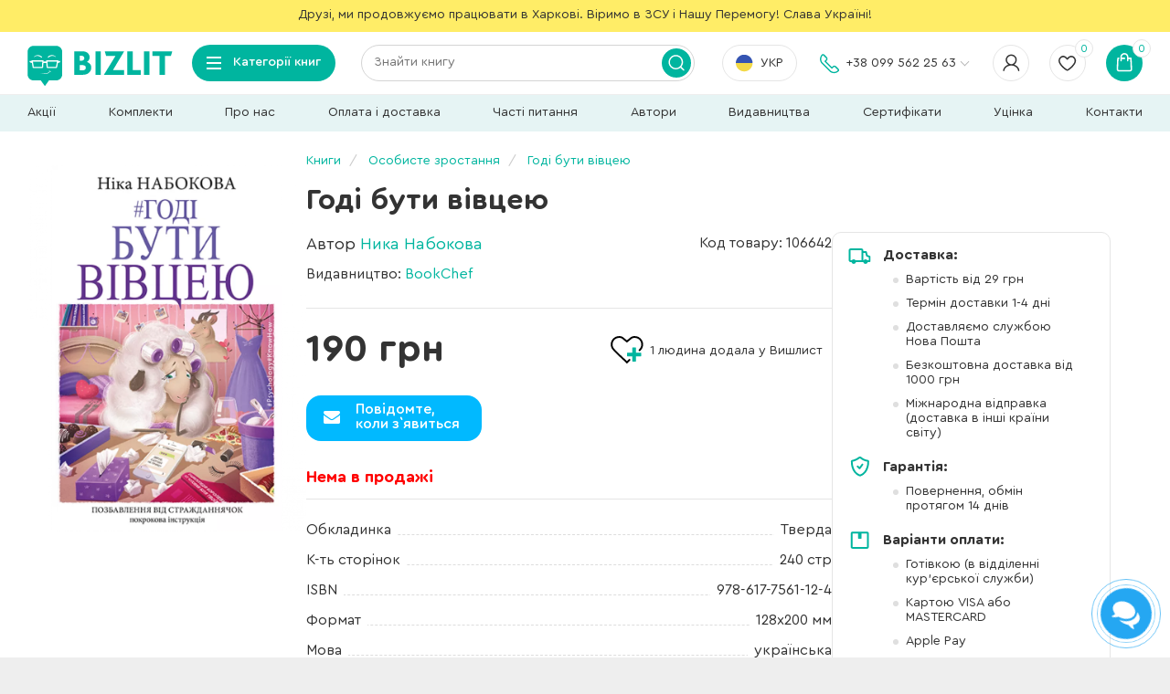

--- FILE ---
content_type: text/html; charset=utf-8
request_url: https://bizlit.com.ua/lichnyj-rost/godi-buty-vivceju.html
body_size: 24441
content:
<!DOCTYPE html>
<!--[if IE]><![endif]-->
<!--[if IE 8 ]><html dir="ltr" lang="uk" class="ie8"><![endif]-->
<!--[if IE 9 ]><html dir="ltr" lang="uk" class="ie9"><![endif]-->
<!--[if (gt IE 9)|!(IE)]><!-->
<html dir="ltr" lang="uk" xmlns:og="http://opengraphprotocol.org/schema/" prefix="og: http://ogp.me/ns#">
<!--<![endif]-->
<head>
    <meta charset="UTF-8" />
    <meta name="viewport" content="width=device-width, initial-scale=1">
    <meta http-equiv="X-UA-Compatible" content="IE=edge">
    <title>Книга Годі бути вівцею, Ника Набокова, купити онлайн на Bizlit.com.ua</title>
    <meta content="BizLit - український інтернет-магазин сучасної бізнес книги" property="og:site_name" />
            <meta content="out of stock" property="og:availability" />
        <meta property="product:availability" content="out of stock" />
                    <meta content="https://bizlit.com.ua/image/cache/data/images9/kniga-godi-buty-vivceju-728x1000.webp" property="og:image" />
                <meta name="description" content="Купити книгу «Годі бути вівцею» ➦ Ники Набоковой в інтернет магазині BIZLIT ►Дешевше не знайдеш! ◄ Безкоштовна доставка від 1000 грн. ✍️ Реальні відгуки 💰 Краща ціна ☎️ (099) 562-25-63" />
        <meta content="Купити книгу «Годі бути вівцею» ➦ Ники Набоковой в інтернет магазині BIZLIT ►Дешевше не знайдеш! ◄ Безкоштовна доставка від 1000 грн. ✍️ Реальні відгуки 💰 Краща ціна ☎️ (099) 562-25-63" property="og:description" />
        <meta content="Онлайн-магазин книг BIZLIT – найкращі видання для всіх читачів!" property="og:title" />
    <meta content="https://bizlit.com.ua/lichnyj-rost/godi-buty-vivceju.html" property="og:url" />
    <meta content="article" property="og:type" />
    <meta content="100003269051200" property="fb:admins">
    <base href="https://bizlit.com.ua/" />
    <meta name="robots" content="index,follow">
            <meta name="keywords" content="Онлайн-магазин книг BIZLIT – найкращі видання для всіх читачів!" />
                <meta rel="canonical" href="https://bizlit.com.ua/lichnyj-rost/godi-buty-vivceju.html" />
        <link rel="alternate" href="https://bizlit.com.ua/lichnyj-rost/godi-buty-vivceju.html" hreflang="uk-ua" />
    <link rel="alternate" href="https://bizlit.com.ua/ru/lichnyj-rost/godi-buty-vivceju.html" hreflang="ru-ua" />
                <link rel="apple-touch-icon" href="/image/catalog/favicon2.png" sizes="57x57">
    <link rel="apple-touch-icon" href="/image/catalog/favicon2.png" sizes="60x60">
    <link rel="apple-touch-icon" href="/image/catalog/favicon2.png" sizes="72x72">
    <link rel="apple-touch-icon" href="/image/catalog/favicon2.png" sizes="76x76">
    <link rel="apple-touch-icon" href="/image/catalog/favicon2.png" sizes="114x114">
    <link rel="apple-touch-icon" href="/image/catalog/favicon2.png" sizes="120x120">
    <link rel="apple-touch-icon" href="/image/catalog/favicon2.png" sizes="144x144">
    <link rel="apple-touch-icon" href="/image/catalog/favicon2.png" sizes="152x152">
    <link rel="apple-touch-icon" href="/image/catalog/favicon2.png" sizes="180x180">
    <link rel="icon" type="image/png" href="/image/catalog/favicon2.png" sizes="32x32">
    <link rel="icon" type="image/png" href="/image/catalog/favicon2.png" sizes="192x192">
    <link rel="icon" type="image/png" href="/image/catalog/favicon2.png" sizes="96x96">
    <link rel="icon" type="image/png" href="/image/catalog/favicon2.png" sizes="16x16">
    <meta name="msapplication-TileColor" content="#00b59f">
    <meta name="msapplication-TileImage" content="/image/catalog/favicon2.png">
    <meta name="theme-color" content="#00b59f">
    <link href="catalog/view/javascript/font-awesome/css/font-awesome.min.css" rel="stylesheet" type="text/css" />
    <link href="catalog/view/javascript/flickity/flickity.css" rel="stylesheet" type="text/css" />
    <link href="catalog/view/javascript/jquery/swiper/css/swiper.min.css" rel="stylesheet" type="text/css" />
    <link href="catalog/view/theme/default/stylesheet/stylesheet.css?ver=115" rel="stylesheet">
            <link href="catalog/view/javascript/slick/slick.min.css" type="text/css" rel="stylesheet" media="screen" />
            <link href="catalog/view/javascript/flickity/flickity.css" type="text/css" rel="stylesheet" media="screen" />
            <link href="catalog/view/javascript/jquery/datetimepicker/bootstrap-datetimepicker.min.css" type="text/css" rel="stylesheet" media="screen" />
            <link href="catalog/view/theme/default/stylesheet/t-solutions/ts_messengers_widget.css" type="text/css" rel="stylesheet" media="screen" />
            <link href="catalog/view/theme/default/stylesheet/t-solutions/ts_messengers_widget_settings.css" type="text/css" rel="stylesheet" media="screen" />
        <script src="catalog/view/javascript/jquery/jquery-2.1.1.min.js" type="text/javascript"></script>
            <link href="https://bizlit.com.ua/lichnyj-rost/godi-buty-vivceju.html" rel="canonical" />
            <link href="https://bizlit.com.ua/image/catalog/favicon2.png" rel="icon" />
            <script>
      dataLayer = [{
        'userStatus': 'New',
                  'dynx_itemid': '106642',
                            'dynx_pagetype': 'offerdetail',
                            'dynx_totalvalue': 190,
                }]
    </script>
    <!-- Page hiding snippet (recommended)  -->
    <style>.async-hide { opacity: 0 !important} </style>
    <!-- Google Tag Manager -->
    <script>(function(w,d,s,l,i){w[l]=w[l]||[];w[l].push({'gtm.start':
          new Date().getTime(),event:'gtm.js'});var f=d.getElementsByTagName(s)[0],
        j=d.createElement(s),dl=l!='dataLayer'?'&l='+l:'';j.async=true;j.src=
        'https://www.googletagmanager.com/gtm.js?id='+i+dl;f.parentNode.insertBefore(j,f);
      })(window,document,'script','dataLayer','GTM-54Q4GRG');</script>
    <!-- End Google Tag Manager -->
    <!-- Google tag (gtag.js) -->
    <script async src="https://www.googletagmanager.com/gtag/js?id=G-6YQP409C6Q"></script>
    <script>
      window.dataLayer = window.dataLayer || [];
      function gtag(){dataLayer.push(arguments);}
      gtag('js', new Date());

      gtag('config', 'G-6YQP409C6Q');
    </script>
    <!-- Facebook Pixel Code -->
    <script>
      !function(f,b,e,v,n,t,s)
      {if(f.fbq)return;n=f.fbq=function(){n.callMethod?
        n.callMethod.apply(n,arguments):n.queue.push(arguments)};
        if(!f._fbq)f._fbq=n;n.push=n;n.loaded=!0;n.version='2.0';
        n.queue=[];t=b.createElement(e);t.async=!0;
        t.src=v;s=b.getElementsByTagName(e)[0];
        s.parentNode.insertBefore(t,s)}(window, document,'script',
        'https://connect.facebook.net/en_US/fbevents.js');
      fbq('init', '1167481450116592');
      fbq('init', '275696539597671');
      
    </script>
    <!-- End Facebook Pixel Code -->
    <script>
      (function(i,s,o,g,r,a,m){
          i["esSdk"] = r;
          i[r] = i[r] || function() {
            (i[r].q = i[r].q || []).push(arguments)
          }, a=s.createElement(o), m=s.getElementsByTagName(o)[0]; a.async=1; a.src=g;
          m.parentNode.insertBefore(a,m)}
      ) (window, document, "script", "https://esputnik.com/scripts/v1/public/scripts?apiKey=eyJhbGciOiJSUzI1NiJ9.[base64].zoDh_gqxuTTgeHvYcrCyjs436MCdZYG9qy-z5ntcV7BhRdNFdgZmnYvyIDvcsBbZcQPnLgJh42tW4Mr0RnKRvQ&domain=D86636CF-B773-4AB7-A0F1-5DB4E68A42C9", "es");
      es("pushOn");
    </script>
    <!-- Copyright (c) ByteDance, Inc. and its affiliates. -->
<!-- All rights reserved. -->
  <script type="text/javascript">
    !function (w, d, t) {
      w.TiktokAnalyticsObject = t;
      var ttq = w[t] = w[t] || [];
      ttq.methods = ["page", "track", "identify", "instances", "debug", "on", "off", "once", "ready", "alias", "group", "enableCookie", "disableCookie"], ttq.setAndDefer = function (t, e) {
        t[e] = function () {
          t.push([e].concat(Array.prototype.slice.call(arguments, 0)))
        }
      };
      for (var i = 0; i < ttq.methods.length; i++) ttq.setAndDefer(ttq, ttq.methods[i]);
      ttq.instance = function (t) {
        for (var e = ttq._i[t] || [], n = 0; n < ttq.methods.length; n++) ttq.setAndDefer(e, ttq.methods[n]);
        return e
      }, ttq.load = function (e, n) {
        var i = "https://analytics.tiktok.com/i18n/pixel/events.js";
        ttq._i = ttq._i || {}, ttq._i[e] = [], ttq._i[e]._u = i, ttq._t = ttq._t || {}, ttq._t[e] = +new Date, ttq._o = ttq._o || {}, ttq._o[e] = n || {}, ttq._partner = ttq._partner || 'OpenCart';
        var o = document.createElement("script");
        o.type = "text/javascript", o.async = !0, o.src = i + "?sdkid=" + e + "&lib=" + t;
        var a = document.getElementsByTagName("script")[0];
        a.parentNode.insertBefore(o, a)
      };
      ttq.load('D0D11Q3C77U28JF9DIA0');
    }(window, document, 'ttq');
  </script>
<script> ttq.instance('D0D11Q3C77U28JF9DIA0').track('Pageview', '', {'event_id': '6967df22ad4fb_D0D11Q3C77U28JF9DIA0'}) </script><script> ttq.instance('D0D11Q3C77U28JF9DIA0').identify({
           email: '', phone_number: '', external_id: ''}) </script><script> ttq.instance('D0D11Q3C77U28JF9DIA0').track('ViewContent', {"contents":[{"content_id":"22408","price":190,"quantity":1}],"content_type":"product","currency":"UAH","value":190}, {'event_id': '6967df22ef996_D0D11Q3C77U28JF9DIA0'}) </script><script> ttq.instance('D0D11Q3C77U28JF9DIA0').identify({
           email: '', phone_number: '', external_id: ''}) </script></head>
<body>
<!-- Google Tag Manager (noscript) -->
<noscript><iframe src="https://www.googletagmanager.com/ns.html?id=GTM-54Q4GRG" height="0" width="0" style="display:none;visibility:hidden"></iframe></noscript>
<!-- End Google Tag Manager (noscript) -->
<div itemscope itemtype="http://data-vocabulary.org/Organization" style="display: none;">
    <span itemprop="name">Bizlit</span>
    <span itemprop="tel">+38 (099) 562-25-63</span>
</div>
<div id="fb-root"></div>
<script>
  (function(d, s, id) {
    var js, fjs = d.getElementsByTagName(s)[0];
    if (d.getElementById(id)) return;
    js = d.createElement(s); js.id = id;
    js.src = "//connect.facebook.net/ru_RU/sdk.js#xfbml=1&version=v2.4";
    fjs.parentNode.insertBefore(js, fjs);
  }(document, 'script', 'facebook-jssdk'));
</script>
    <div id="wrapper" class="container">
            <div id="header-top-line"><p style="text-align: center;">
	Друзі, ми продовжуємо працювати в Харкові. Віримо в ЗСУ і Нашу Перемогу! Слава Україні!</p>
</div>
    <header id="header" class="">
  <div id="mob-menu"><div class="icon"><i></i><i></i><i></i></div></div>
  <div class="logo">
    <a href="https://bizlit.com.ua/"></a>
  </div>
  <div class="categories btn-group">
      <div class="dropdown-toggle" data-toggle="dropdown"><div class="icon"><i></i><i></i><i></i></div><span>Категорії книг</span></div>
      <div class="dropdown-menu">
                        <div class="block">
                  <ul data-cat-book="137701-3">
                      <li class="title"><a href="/lichnyj-rost/">Особисте зростання</a></li>
                      <li><a href="/lichnyj-rost/nauchno-populjarnaja-literatura/">Науково-популярна лiтература</a></li>
                      <li><a href="/lichnyj-rost/tvorchestvo/">Творчiсть</a></li>
                      <li><a href="/lichnyj-rost/career/">Кар’єра</a></li>
                      <li><a href="/lichnyj-rost/zdorovaja-zhizn/">Здорове життя. Спорт</a></li>
                      <li><a href="/lichnyj-rost/peregovori/">Переговори</a></li>
                      <li><a href="/lichnyj-rost/motivacija/">Мотивація</a></li>
                      <li><a href="/lichnyj-rost/copywriting/">Написання рекламних текстів, копірайтинг</a></li>
                  </ul>
                  <ul data-cat-book="117788-4">
                      <li class="title"><a href="/detskaja-literatura/">Дитяча лiтература</a></li>
                      <li><a href="/detskaja-literatura/rabochie-tetradi-gakken/">Робочi зошити Gakken</a></li>
                      <li><a href="/detskaja-literatura/kumon1/">Робочі зошити KUMON. Усі книжки серії!</a></li>
                      <li><a href="/detskaja-literatura/samym-malenkim/">Найменшим</a></li>
                      <li><a href="/detskaja-literatura/doshkolnikam/">Дошкiльнятам</a></li>
                      <li><a href="/detskaja-literatura/shkolnikam/">Школярам</a></li>
                      <li><a href="/detskaja-literatura/dlja-podrostkov/">Для підлітків</a></li>
                      <li><a href="/detskaja-literatura/dlja-roditelej/">Для батьків</a></li>
                  </ul>
                  <ul data-cat-book="144404-5">
                      <li class="title"><a href="/manga-ta-komiksy/">Манґа та комікси</a></li>
                      <li><a href="/manga-ta-komiksy/komiksy/">Комікси</a></li>
                      <li><a href="/manga-ta-komiksy/manga-kategorija/">Манґа</a></li>
                  </ul>
              </div>
              <div class="block">
                  <ul data-cat-book="153375-2">
                      <li class="title"><a href="/navchalna-literatura/">Навчальна література</a></li>
                      <li><a href="/navchalna-literatura/pravyla-dorozhnogo-ruhu-ukrainy/">Правила дорожнього руху України</a></li>
                      <li><a href="/lichnyj-rost/inostrannye-jazyki/">Іноземні мови</a></li>
                  </ul>
                  <ul data-cat-book="149235-6">
                      <li class="title"><a href="/avtoliteratura/">Автолітература</a></li>
                  </ul>
                  <ul data-cat-book="145678-1">
                      <li class="title"><a href="/literatura-dlja-vijskovyh/">Література для військових</a></li>
                  </ul>
                  <ul data-cat-book="98922-7">
                      <li class="title"><a href="/menedzhment/">Менеджмент</a></li>
                      <li><a href="/menedzhment/organizacionnyj-menedzhment/">Організаційний менеджмент</a></li>
                      <li><a href="/menedzhment/time-management/">Тайм-менеджмент</a></li>
                      <li><a href="/menedzhment/hr-kadry/">HR. Кадри</a></li>
                  </ul>
                  <ul data-cat-book="144264-8">
                      <li class="title"><a href="/marketing/">Маркетинг</a></li>
                      <li><a href="/marketing/pr-brending/">PR. Брендинг</a></li>
                      <li><a href="/marketing/marketing-uslug/">Сервіс / Маркетинг послуг</a></li>
                      <li><a href="/marketing/marketingovye-issledovanija/">Маркетингові дослідження</a></li>
                      <li><a href="/marketing/strategicheskij-marketing/">Стратегічний маркетинг</a></li>
                      <li><a href="/marketing/Internet-marketing/">Інтернет-маркетинг</a></li>
                      <li><a href="/marketing/prezentacija/">Презентація</a></li>
                  </ul>
                  <ul data-cat-book="105181-9">
                      <li class="title"><a href="/psychology/">Психологія</a></li>
                      <li><a href="/psychology/obshhaja-psychology/">Загальна психологія</a></li>
                      <li><a href="/psychology/psihologija-liderstva/">Психологія лідерства і саморозвитку</a></li>
                      <li><a href="/psychology/konfliktologija/">Конфліктологія і психологія стресу</a></li>
                      <li><a href="/psychology/psihologija-v-biznese/">Книжки з психології бізнесу</a></li>
                      <li><a href="/psychology/raskraski-antistress/">Розмальовки-антистрес</a></li>
                  </ul>
              </div>
              <div class="block">
                  <ul data-cat-book="113557-10">
                      <li class="title"><a href="/hudozhestvennaja-literatura/">Художня література</a></li>
                      <li><a href="/hudozhestvennaja-literatura/istorija-biografii-i-memuary/">Історія. Біографії і мемуари</a></li>
                      <li><a href="/hudozhestvennaja-literatura/detektiv/">Детектив</a></li>
                      <li><a href="/hudozhestvennaja-literatura/klassicheskaja-literatura/">Класична література</a></li>
                      <li><a href="/hudozhestvennaja-literatura/sovremennaja-literatura/">Сучасна література</a></li>
                      <li><a href="/hudozhestvennaja-literatura/fantastika/">Фантастика</a></li>
                  </ul>
                  <ul data-cat-book="99952-11">
                      <li class="title"><a href="/kniga-po-programirovaniy/">Комп’ютерна література</a></li>
                      <li><a href="/kniga-po-programirovaniy/knigi-dlya-chainikov/">Для початківців</a></li>
                      <li><a href="/kniga-po-programirovaniy/knigi-po-veb-programmirovaniju/">Web-програмування</a></li>
                      <li><a href="/kniga-po-programirovaniy/bazy-dannyh/">Бази даних</a></li>
                      <li><a href="/kniga-po-programirovaniy/knigi-po-android-ios-windows-phone/">Програмування під Android, IOS, Windows Phone, Windows, Linux</a></li>
                      <li><a href="/kniga-po-programirovaniy/samye-populjarnye-jazyki-programmirovanija/">Популярні мови програмування</a></li>
                      <li><a href="/kniga-po-programirovaniy/sredy-programmirovanija-i-tehnologii/">Середовища програмування, технології, фреймворки, алгоритми</a></li>
                      <li><a href="/kniga-po-programirovaniy/graficheskie-redaktory-cifrovoe-foto-i-video/">Графічні редактори, цифрове фото й відео</a></li>
                  </ul>
                  <ul data-cat-book="103722-12">
                      <li class="title"><a href="/nastolnie-igri/">Настільні ігри</a></li>
                  </ul>
                  <ul data-cat-book="123171-0">
                      <li class="title"><a href="/komplekty/">Комплекти</a></li>
                  </ul>
                  <ul data-cat-book="125056-13">
                      <li class="title"><a href="/utsenka/">Уцінка</a></li>
                  </ul>
              </div>
                                                                  <div class="block product-block key-0" data-cat-book="123171-0">
                                                    <div class="image">
                              <a href="https://bizlit.com.ua/komplekty/komplekt-iz-troh-zbirnykiv-v-infografici.html">
                                  <img src="https://bizlit.com.ua/image/cache/data/images10/kniga-komplekt-iz-troh-zbirnykiv-v-infografici-250x345.webp" alt="Комплект із трьох збірників в інфографіці: «50 найкращих книжок із саморозвитку», «50 найкращих книжок з особистої ефективності» та «50 звичок успішних людей» (українською)" title="Комплект із трьох збірників в інфографіці: «50 найкращих книжок із саморозвитку», «50 найкращих книжок з особистої ефективності» та «50 звичок успішних людей» (українською)" class="img-responsive">
                              </a>
                          </div>
                          <div class="product-thumb">
                              <div class="caption">
                                  <h4><a href="https://bizlit.com.ua/komplekty/komplekt-iz-troh-zbirnykiv-v-infografici.html">Комплект із трьох збірників в інфографіці: «50 найкращих книжок із саморозвитку», «50 найкращих книжок з особистої ефективності» та «50 звичок успішних людей» (українською)</a></h4>
                                  <p class="author"><a href="https://bizlit.com.ua/komanda-avtorov-monolit-bizz.html">Smart Reading</a></p>
                                                                    <div class="rating">
                                                                                                                              <span class="fa fa-stack"><i class="fa fa-star fa-stack-2x"></i><i class="fa fa-star-o fa-stack-2x"></i></span>
                                                                                                                                                                        <span class="fa fa-stack"><i class="fa fa-star fa-stack-2x"></i><i class="fa fa-star-o fa-stack-2x"></i></span>
                                                                                                                                                                        <span class="fa fa-stack"><i class="fa fa-star fa-stack-2x"></i><i class="fa fa-star-o fa-stack-2x"></i></span>
                                                                                                                                                                        <span class="fa fa-stack"><i class="fa fa-star fa-stack-2x"></i><i class="fa fa-star-o fa-stack-2x"></i></span>
                                                                                                                                                                        <span class="fa fa-stack"><i class="fa fa-star-o fa-stack-2x"></i></span>
                                                                                                                  </div>
                                                                                                          <p class="price">
                                                                                        <span class="price-old">1800 <span class="discount">-4%</span></span>
                                              <span class="price-new">1730 грн</span>
                                                                                </p>
                                                                    <p class="status">На складі</p>
                              </div>
                                                                <button class="buy btn-blue" type="button" onclick="cart.add('39298');">В кошик</button>
                                                        </div>
                      </div>
                                                            <div class="block product-block key-1" data-cat-book="145678-1">
                                                    <div class="image">
                              <a href="https://bizlit.com.ua/literatura-dlja-vijskovyh/moja-vijna-2.html">
                                  <img src="https://bizlit.com.ua/image/cache/data/images5/kniga-moja-vijna-2-250x345.webp" alt="Моя війна" title="Моя війна" class="img-responsive">
                              </a>
                          </div>
                          <div class="product-thumb">
                              <div class="caption">
                                  <h4><a href="https://bizlit.com.ua/literatura-dlja-vijskovyh/moja-vijna-2.html">Моя війна</a></h4>
                                  <p class="author"><a href="https://bizlit.com.ua/valerij-zaluzhnyj.html">Валерій Залужний</a></p>
                                                                                                          <p class="price">
                                                                                        596 грн
                                                                                </p>
                                                                    <p class="status">Очікується</p>
                              </div>
                                                                <button class="buy btn-blue" type="button" onclick="cart.add('81169');">Передзамовлення</button>
                                                        </div>
                      </div>
                                                            <div class="block product-block key-2" data-cat-book="153375-2">
                                                    <div class="image">
                              <a href="https://bizlit.com.ua/navchalna-literatura/pravyla-dorozhnogo-ruhu-ukrainy-2026-z-komentarjamy-ta-iljustracijamy.html">
                                  <img src="https://bizlit.com.ua/image/cache/data/images12/kniga-pravyla-dorozhnogo-ruhu-ukrainy-2026-z-komentarjamy-ta-iljustracijamy-250x345.webp" alt="Правила дорожнього руху України 2026 з коментарями та ілюстраціями" title="Правила дорожнього руху України 2026 з коментарями та ілюстраціями" class="img-responsive">
                              </a>
                          </div>
                          <div class="product-thumb">
                              <div class="caption">
                                  <h4><a href="https://bizlit.com.ua/navchalna-literatura/pravyla-dorozhnogo-ruhu-ukrainy-2026-z-komentarjamy-ta-iljustracijamy.html">Правила дорожнього руху України 2026 з коментарями та ілюстраціями</a></h4>
                                  <p class="author"><a href="https://bizlit.com.ua/index.php?route=product/author/info&author_id=">Не указан</a></p>
                                                                                                          <p class="price">
                                                                                        658 грн
                                                                                </p>
                                                                    <p class="status">На складі</p>
                              </div>
                                                                <button class="buy btn-blue" type="button" onclick="cart.add('94807');">В кошик</button>
                                                        </div>
                      </div>
                                                            <div class="block product-block key-3" data-cat-book="137701-3">
                                                    <div class="image">
                              <a href="https://bizlit.com.ua/lichnyj-rost/jak-prokachaty-myslennja-zbirnyk-samari.html">
                                  <img src="https://bizlit.com.ua/image/cache/data/images7/kniga-jak-prokachaty-myslennja-zbirnyk-samari-250x345.webp" alt="Як прокачати мислення. Збірник самарі (українською мовою) + аудіокнижка" title="Як прокачати мислення. Збірник самарі (українською мовою) + аудіокнижка" class="img-responsive">
                              </a>
                          </div>
                          <div class="product-thumb">
                              <div class="caption">
                                  <h4><a href="https://bizlit.com.ua/lichnyj-rost/jak-prokachaty-myslennja-zbirnyk-samari.html">Як прокачати мислення. Збірник самарі (українською мовою) + аудіокнижка</a></h4>
                                  <p class="author"><a href="https://bizlit.com.ua/komanda-avtorov-monolit-bizz.html">Команда авторів Моноліт Bizz</a></p>
                                                                    <div class="rating">
                                                                                                                              <span class="fa fa-stack"><i class="fa fa-star fa-stack-2x"></i><i class="fa fa-star-o fa-stack-2x"></i></span>
                                                                                                                                                                        <span class="fa fa-stack"><i class="fa fa-star fa-stack-2x"></i><i class="fa fa-star-o fa-stack-2x"></i></span>
                                                                                                                                                                        <span class="fa fa-stack"><i class="fa fa-star fa-stack-2x"></i><i class="fa fa-star-o fa-stack-2x"></i></span>
                                                                                                                                                                        <span class="fa fa-stack"><i class="fa fa-star fa-stack-2x"></i><i class="fa fa-star-o fa-stack-2x"></i></span>
                                                                                                                                                                        <span class="fa fa-stack"><i class="fa fa-star fa-stack-2x"></i><i class="fa fa-star-o fa-stack-2x"></i></span>
                                                                                                                  </div>
                                                                                                          <p class="price">
                                                                                        500 грн
                                                                                </p>
                                                                    <p class="status">На складі</p>
                              </div>
                                                                <button class="buy btn-blue" type="button" onclick="cart.add('65739');">В кошик</button>
                                                        </div>
                      </div>
                                                            <div class="block product-block key-4" data-cat-book="117788-4">
                                                    <div class="image">
                              <a href="https://bizlit.com.ua/detskaja-literatura/chogo-ne-vchat-u-shkoli.html">
                                  <img src="https://bizlit.com.ua/image/cache/data/images10/kniga-chogo-ne-vchat-u-shkoli-250x345.webp" alt="Чого не вчать у школі. Відповіді на найважливіші питання в інфографіці (українською)" title="Чого не вчать у школі. Відповіді на найважливіші питання в інфографіці (українською)" class="img-responsive">
                              </a>
                          </div>
                          <div class="product-thumb">
                              <div class="caption">
                                  <h4><a href="https://bizlit.com.ua/detskaja-literatura/chogo-ne-vchat-u-shkoli.html">Чого не вчать у школі. Відповіді на найважливіші питання в інфографіці (українською)</a></h4>
                                  <p class="author"><a href="https://bizlit.com.ua/komanda-avtorov-monolit-bizz.html">Команда авторів Моноліт Bizz</a></p>
                                                                    <div class="rating">
                                                                                                                              <span class="fa fa-stack"><i class="fa fa-star fa-stack-2x"></i><i class="fa fa-star-o fa-stack-2x"></i></span>
                                                                                                                                                                        <span class="fa fa-stack"><i class="fa fa-star fa-stack-2x"></i><i class="fa fa-star-o fa-stack-2x"></i></span>
                                                                                                                                                                        <span class="fa fa-stack"><i class="fa fa-star fa-stack-2x"></i><i class="fa fa-star-o fa-stack-2x"></i></span>
                                                                                                                                                                        <span class="fa fa-stack"><i class="fa fa-star fa-stack-2x"></i><i class="fa fa-star-o fa-stack-2x"></i></span>
                                                                                                                                                                        <span class="fa fa-stack"><i class="fa fa-star-o fa-stack-2x"></i></span>
                                                                                                                  </div>
                                                                                                          <p class="price">
                                                                                        600 грн
                                                                                </p>
                                                                    <p class="status">На складі</p>
                              </div>
                                                                <button class="buy btn-blue" type="button" onclick="cart.add('33501');">В кошик</button>
                                                        </div>
                      </div>
                                                            <div class="block product-block key-5" data-cat-book="144404-5">
                                                    <div class="image">
                              <a href="https://bizlit.com.ua/hudozhestvennaja-literatura/klynok-bastard-tom-1.html">
                                  <img src="https://bizlit.com.ua/image/cache/data/images5/kniga-klynok-bastard-tom-1-250x345.webp" alt="Клинок &amp; Бастард. Том 1" title="Клинок &amp; Бастард. Том 1" class="img-responsive">
                              </a>
                          </div>
                          <div class="product-thumb">
                              <div class="caption">
                                  <h4><a href="https://bizlit.com.ua/hudozhestvennaja-literatura/klynok-bastard-tom-1.html">Клинок &amp; Бастард. Том 1</a></h4>
                                  <p class="author"><a href="https://bizlit.com.ua/kumo-kagju.html">Кумо Каг’ю</a></p>
                                                                    <div class="rating">
                                                                                                                              <span class="fa fa-stack"><i class="fa fa-star fa-stack-2x"></i><i class="fa fa-star-o fa-stack-2x"></i></span>
                                                                                                                                                                        <span class="fa fa-stack"><i class="fa fa-star fa-stack-2x"></i><i class="fa fa-star-o fa-stack-2x"></i></span>
                                                                                                                                                                        <span class="fa fa-stack"><i class="fa fa-star fa-stack-2x"></i><i class="fa fa-star-o fa-stack-2x"></i></span>
                                                                                                                                                                        <span class="fa fa-stack"><i class="fa fa-star fa-stack-2x"></i><i class="fa fa-star-o fa-stack-2x"></i></span>
                                                                                                                                                                        <span class="fa fa-stack"><i class="fa fa-star fa-stack-2x"></i><i class="fa fa-star-o fa-stack-2x"></i></span>
                                                                                                                  </div>
                                                                                                          <p class="price">
                                                                                        260 грн
                                                                                </p>
                                                                    <p class="status">На складі</p>
                              </div>
                                                                <button class="buy btn-blue" type="button" onclick="cart.add('78738');">В кошик</button>
                                                        </div>
                      </div>
                                                            <div class="block product-block key-6" data-cat-book="149235-6">
                                                    <div class="image">
                              <a href="https://bizlit.com.ua/avtoliteratura/renault-sandero.html">
                                  <img src="https://bizlit.com.ua/image/cache/data/images12/kniga-renault-sandero-250x345.webp" alt="Renault Sandero / Dacia Sandero / Sandero StepWay. Керівництво по ремонту, інструкція по експлуатації. Моделі з 2012 р. випуску" title="Renault Sandero / Dacia Sandero / Sandero StepWay. Керівництво по ремонту, інструкція по експлуатації. Моделі з 2012 р. випуску" class="img-responsive">
                              </a>
                          </div>
                          <div class="product-thumb">
                              <div class="caption">
                                  <h4><a href="https://bizlit.com.ua/avtoliteratura/renault-sandero.html">Renault Sandero / Dacia Sandero / Sandero StepWay. Керівництво по ремонту, інструкція по експлуатації. Моделі з 2012 р. випуску</a></h4>
                                  <p class="author"><a href="https://bizlit.com.ua/index.php?route=product/author/info&author_id=">Не указан</a></p>
                                                                                                          <p class="price">
                                                                                        861 грн
                                                                                </p>
                                                                    <p class="status">На складі</p>
                              </div>
                                                                <button class="buy btn-blue" type="button" onclick="cart.add('87708');">В кошик</button>
                                                        </div>
                      </div>
                                                            <div class="block product-block key-7" data-cat-book="98922-7">
                                                    <div class="image">
                              <a href="https://bizlit.com.ua/menedzhment/komanda-komand.html">
                                  <img src="https://bizlit.com.ua/image/cache/data/images7/kniga-komanda-komand-250x345.webp" alt="Команда команд. Нові правила взаємодії у складному світі" title="Команда команд. Нові правила взаємодії у складному світі" class="img-responsive">
                              </a>
                          </div>
                          <div class="product-thumb">
                              <div class="caption">
                                  <h4><a href="https://bizlit.com.ua/menedzhment/komanda-komand.html">Команда команд. Нові правила взаємодії у складному світі</a></h4>
                                  <p class="author"><a href="https://bizlit.com.ua/stenli-makkristal.html">Стенлі Маккрістал</a></p>
                                                                    <div class="rating">
                                                                                                                              <span class="fa fa-stack"><i class="fa fa-star fa-stack-2x"></i><i class="fa fa-star-o fa-stack-2x"></i></span>
                                                                                                                                                                        <span class="fa fa-stack"><i class="fa fa-star fa-stack-2x"></i><i class="fa fa-star-o fa-stack-2x"></i></span>
                                                                                                                                                                        <span class="fa fa-stack"><i class="fa fa-star fa-stack-2x"></i><i class="fa fa-star-o fa-stack-2x"></i></span>
                                                                                                                                                                        <span class="fa fa-stack"><i class="fa fa-star fa-stack-2x"></i><i class="fa fa-star-o fa-stack-2x"></i></span>
                                                                                                                                                                        <span class="fa fa-stack"><i class="fa fa-star fa-stack-2x"></i><i class="fa fa-star-o fa-stack-2x"></i></span>
                                                                                                                  </div>
                                                                                                          <p class="price">
                                                                                        480 грн
                                                                                </p>
                                                                    <p class="status">Очікується</p>
                              </div>
                                                                <button class="buy btn-blue" type="button" onclick="cart.add('14739');">Передзамовлення</button>
                                                        </div>
                      </div>
                                                            <div class="block product-block key-8" data-cat-book="144264-8">
                                                    <div class="image">
                              <a href="https://bizlit.com.ua/marketing/marketyng-5-0-tehnologii.html">
                                  <img src="https://bizlit.com.ua/image/cache/data/images5/kniga-marketyng-5-0-tehnologii-250x345.webp" alt="Маркетинг 5.0. Технології для людства" title="Маркетинг 5.0. Технології для людства" class="img-responsive">
                              </a>
                          </div>
                          <div class="product-thumb">
                              <div class="caption">
                                  <h4><a href="https://bizlit.com.ua/marketing/marketyng-5-0-tehnologii.html">Маркетинг 5.0. Технології для людства</a></h4>
                                  <p class="author"><a href="https://bizlit.com.ua/filip-kotler.html">Філіп Котлер, Хермаван Картаджайя</a></p>
                                                                                                          <p class="price">
                                                                                        500 грн
                                                                                </p>
                                                                    <p class="status">Очікується</p>
                              </div>
                                                                <button class="buy btn-blue" type="button" onclick="cart.add('78465');">Передзамовлення</button>
                                                        </div>
                      </div>
                                                            <div class="block product-block key-9" data-cat-book="105181-9">
                                                    <div class="image">
                              <a href="https://bizlit.com.ua/lichnyj-rost/jak-spilkuvatysja-z-psyhamy.html">
                                  <img src="https://bizlit.com.ua/image/cache/data/images9/kniga-jak-spilkuvatysja-z-psyhamy-250x345.webp" alt="Як спілкуватися з психами. Правила взаємодії з неадекватними й нестерпними людьми" title="Як спілкуватися з психами. Правила взаємодії з неадекватними й нестерпними людьми" class="img-responsive">
                              </a>
                          </div>
                          <div class="product-thumb">
                              <div class="caption">
                                  <h4><a href="https://bizlit.com.ua/lichnyj-rost/jak-spilkuvatysja-z-psyhamy.html">Як спілкуватися з психами. Правила взаємодії з неадекватними й нестерпними людьми</a></h4>
                                  <p class="author"><a href="https://bizlit.com.ua/mark-goulston.html">Марк Ґоулстон</a></p>
                                                                    <div class="rating">
                                                                                                                              <span class="fa fa-stack"><i class="fa fa-star fa-stack-2x"></i><i class="fa fa-star-o fa-stack-2x"></i></span>
                                                                                                                                                                        <span class="fa fa-stack"><i class="fa fa-star fa-stack-2x"></i><i class="fa fa-star-o fa-stack-2x"></i></span>
                                                                                                                                                                        <span class="fa fa-stack"><i class="fa fa-star fa-stack-2x"></i><i class="fa fa-star-o fa-stack-2x"></i></span>
                                                                                                                                                                        <span class="fa fa-stack"><i class="fa fa-star fa-stack-2x"></i><i class="fa fa-star-o fa-stack-2x"></i></span>
                                                                                                                                                                        <span class="fa fa-stack"><i class="fa fa-star fa-stack-2x"></i><i class="fa fa-star-o fa-stack-2x"></i></span>
                                                                                                                  </div>
                                                                                                          <p class="price">
                                                                                        460 грн
                                                                                </p>
                                                                    <p class="status">На складі</p>
                              </div>
                                                                <button class="buy btn-blue" type="button" onclick="cart.add('20946');">В кошик</button>
                                                        </div>
                      </div>
                                                            <div class="block product-block key-10" data-cat-book="113557-10">
                                                    <div class="image">
                              <a href="https://bizlit.com.ua/hudozhestvennaja-literatura/vbyvstvo-u-shidnomu-ekspresi-2.html">
                                  <img src="https://bizlit.com.ua/image/cache/data/images10/kniga-vbyvstvo-u-shidnomu-ekspresi-21-250x345.webp" alt="Вбивство у «Східному експресі»" title="Вбивство у «Східному експресі»" class="img-responsive">
                              </a>
                          </div>
                          <div class="product-thumb">
                              <div class="caption">
                                  <h4><a href="https://bizlit.com.ua/hudozhestvennaja-literatura/vbyvstvo-u-shidnomu-ekspresi-2.html">Вбивство у «Східному експресі»</a></h4>
                                  <p class="author"><a href="https://bizlit.com.ua/agata-kristi.html">Агата Кристи</a></p>
                                                                                                          <p class="price">
                                                                                        250 грн
                                                                                </p>
                                                                    <p class="status">Очікується</p>
                              </div>
                                                                <button class="buy btn-blue" type="button" onclick="cart.add('29276');">Передзамовлення</button>
                                                        </div>
                      </div>
                                                            <div class="block product-block key-11" data-cat-book="99952-11">
                                                    <div class="image">
                              <a href="https://bizlit.com.ua/kniga-po-programirovaniy/javascript-dlya-ditej.html">
                                  <img src="https://bizlit.com.ua/image/cache/data/images7/kniga-javascript-dlya-ditej-250x345.webp" alt="JavaScript для дітей. Веселий вступ до програмування" title="JavaScript для дітей. Веселий вступ до програмування" class="img-responsive">
                              </a>
                          </div>
                          <div class="product-thumb">
                              <div class="caption">
                                  <h4><a href="https://bizlit.com.ua/kniga-po-programirovaniy/javascript-dlya-ditej.html">JavaScript для дітей. Веселий вступ до програмування</a></h4>
                                  <p class="author"><a href="https://bizlit.com.ua/nick-morgan.html">Ник Морган</a></p>
                                                                                                          <p class="price">
                                                                                        650 грн
                                                                                </p>
                                                                    <p class="status">Очікується</p>
                              </div>
                                                                <button class="buy btn-blue" type="button" onclick="cart.add('15751');">Передзамовлення</button>
                                                        </div>
                      </div>
                                                            <div class="block product-block key-12" data-cat-book="103722-12">
                                                    <div class="image">
                              <a href="https://bizlit.com.ua/nastolnie-igri/igra-Kto-est-kto.html">
                                  <img src="https://bizlit.com.ua/image/cache/data/images8/kartinki/igra-Kto-est-kto-250x345.webp" alt="Хто є хто?" title="Хто є хто?" class="img-responsive">
                              </a>
                          </div>
                          <div class="product-thumb">
                              <div class="caption">
                                  <h4><a href="https://bizlit.com.ua/nastolnie-igri/igra-Kto-est-kto.html">Хто є хто?</a></h4>
                                  <p class="author"><a href="https://bizlit.com.ua/index.php?route=product/author/info&author_id=">Не указан</a></p>
                                                                                                          <p class="price">
                                                                                        259 грн
                                                                                </p>
                                                                    <p class="status">На складі</p>
                              </div>
                                                                <button class="buy btn-blue" type="button" onclick="cart.add('19491');">В кошик</button>
                                                        </div>
                      </div>
                                                            <div class="block product-block key-13" data-cat-book="125056-13">
                                                    <div class="image">
                              <a href="https://bizlit.com.ua/prochee/pyshy-tut-pyshy-zaraz-ucenka.html">
                                  <img src="https://bizlit.com.ua/image/cache/data/images9/kniga-pyshy-tut-pyshy-zaraz-250x345.webp" alt="Пиши тут, пиши зараз (УЦІНКА)" title="Пиши тут, пиши зараз (УЦІНКА)" class="img-responsive">
                              </a>
                          </div>
                          <div class="product-thumb">
                              <div class="caption">
                                  <h4><a href="https://bizlit.com.ua/prochee/pyshy-tut-pyshy-zaraz-ucenka.html">Пиши тут, пиши зараз (УЦІНКА)</a></h4>
                                  <p class="author"><a href="https://bizlit.com.ua/nikol-larju.html">Ніколь Лярю, Наомі Девіс Лі</a></p>
                                                                                                          <p class="price">
                                                                                        <span class="price-old">350 <span class="discount">-50%</span></span>
                                              <span class="price-new">175 грн</span>
                                                                                </p>
                                                                    <p class="status">На складі</p>
                              </div>
                                                                <button class="buy btn-blue" type="button" onclick="cart.add('41194');">В кошик</button>
                                                        </div>
                      </div>
                              </div>
  </div>
  <div id="search" class="input-group">
  <input type="text" name="search" value="" placeholder="Знайти книгу" autocomplete="off" class="form-control input-lg" />
  <div class="search-results">
    <div class="block-autosearch">
      <div class="scroll-autosearch">
      </div>
      <button type="button">Показати більше результатів</button>
    </div>
  </div>
  <button type="button" class="search-button btn-default btn-lg"></button>
</div>
  <div class="language">  <form action="https://bizlit.com.ua/index.php?route=common/language/language" method="post" enctype="multipart/form-data" id="form-language">
    <div class="btn-group">
      <div class="dropdown-toggle" data-toggle="dropdown">
                                                <span data-lang="uk">Укр</span>
                        </div>
      <div class="dropdown-menu">
                              <span class="language-select" data-lang="ru">Рус</span>
                                          </div>
    </div>
    <input type="hidden" name="code" value="" />
    <input type="hidden" name="redirect" value="https://bizlit.com.ua/ru/lichnyj-rost/godi-buty-vivceju.html" />
  </form>
</div>
  <div class="phones btn-group">
    <div class="phone dropdown-toggle" data-toggle="dropdown">+38 099 562 25 63</div>
      <div class="dropdown-menu">
          <div class="phone">+38 (099) 562-25-63</div>
          <div class="phone">+38 (050) 226-77-77</div>
          <div class="viber"><a href="tel:+380995622563">Viber</a></div>
          <div class="telegram"><a href="https://t.me/bizlitbook" target="_blank" rel="nofollow">Telegram</a></div>
          <div class="time">Графiк роботи пн-сб з 9 до 18</div>
      </div>
  </div>
  <div id="mob-search"><div></div></div>
  <div class="account btn-group">
    <div class="dropdown-toggle" data-toggle="dropdown"></div>
      <ul class="dropdown-menu ">
                        <div class="buttonHeaderAuth">Авторизація</div>
              <div id="buttonHeaderReg">Реєстрація</div>
                </ul>
  </div>
  <div class="wishlist">
      <a  class="buttonHeaderAuth"  id="wishlist-total" title="0">
          <div class="counter">0</div>
      </a>
  </div>
  <div class="cart"><div id="cart" class="btn-group btn-block">
  <div data-toggle="dropdown" class="dropdown-toggle">
    <div class="counter">0</div>
  </div>
</div>
  <div class="cart-item">
    <div class="empty">Ваш кошик порожній!</div>
  </div>
</div>
</header>
<nav class="header-nav">
  <ul>
    <li><a href="uk/stock/">Акції</a></li>
    <li><a href="uk/komplekty/">Комплекти</a></li>
    <li><a href="uk/about-us">Про нас</a></li>
    <li><a href="uk/oplata-dostavka">Оплата і доставка</a></li>
    <li><a href="uk/chastye-voprosy">Часті питання</a></li>
    <li><a href="uk/authors">Автори</a></li>
    <li><a href="uk/publishers">Видавництва</a></li>
    <li><a href="uk/podarochnie-sertifikati">Сертифікати</a></li>
    <li><a href="uk/utsenka">Уцінка</a></li>
    <li><a href="uk/index.php?route=information/contact">Контакти</a></li>
</nav>
<main>

<script>
  fbq('track', 'ViewContent', {
      value: 190,
      currency: 'UAH',
      content_ids: '106642',
      content_name: 'Годі бути вівцею',
      content_type: 'product'}
            );
</script>
<div id="product-product" class="container 22408">
  <div id="content" class="product-info" data-productKey="106642" itemscope itemtype="https://schema.org/Product">
      <meta itemprop="name" content="Годі бути вівцею" />
      <meta itemprop="sku" content="106642" />
      <meta itemprop="image" content="https://bizlit.com.ua/image/cache/data/images9/kniga-godi-buty-vivceju-728x1000.webp" />
      <meta itemprop="description" content="
	«Багато з вас так легко зневажає себе, намагаючись повсякчас “підлаштуватися”, “навчитися не відчувати”, “потерпіти”, неначе в цих людей у коморі приховане ще одне життя. Ось зараз вони в цьому познущаються над собою, сплюндрують і проциндрять усе й побільше, а там, потім — еге-гей! — як розійдуться, все надолужать.
" />

                <div itemprop="brand" itemscope itemtype="https://schema.org/Organization">
              <meta itemprop="name" content="BookChef " />
          </div>
          <div class="product-block">
        <div class="top-block-mob">
            <ul class="breadcrumb">
                                                            <li itemprop="itemListElement" itemscope itemtype="http://schema.org/ListItem">
                            <a href="https://bizlit.com.ua/" itemprop="item">
                                <span itemprop="name">Книги</span>
                            </a>
                                                        <meta itemprop="position" content="1" />
                        </li>
                                                                                <li itemprop="itemListElement" itemscope itemtype="http://schema.org/ListItem">
                            <a href="https://bizlit.com.ua/lichnyj-rost/" itemprop="item">
                                <span itemprop="name">Особисте зростання</span>
                            </a>
                                                        <meta itemprop="position" content="2" />
                        </li>
                                                                                <li itemprop="itemListElement" itemscope itemtype="http://schema.org/ListItem">
                            <a href="https://bizlit.com.ua/lichnyj-rost/godi-buty-vivceju.html" itemprop="item"><span itemprop="name">Годі бути вівцею</span></a>
                                                        <meta itemprop="position" content="3" />
                        </li>
                                                </ul>
            <div itemprop="name" class="h1">Годі бути вівцею</div>
                        <div class="links-block">
                                    <div class="author">Автор
                                                    <a href="https://bizlit.com.ua/nika-nabokova.html">Ника Набокова</a>
                                            </div>
                                                    <div class="manufacturer">Видавництво: <a itemprop="brand" href="https://bizlit.com.ua/book-chef.html">BookChef </a></div>
                                <div class="sku">Код товару: 106642</div>
                            </div>
        </div>
        <div class="left-block">
            <div id="menu-box">
                <div class="box">
                                            <div class="cover ">
                                                                                                                                            <a onclick="showPreviewPopup($(this))" title="Годі бути вівцею" data-index="0">
                                <img   itemprop="image" src="https://bizlit.com.ua/image/cache/data/images9/kniga-godi-buty-vivceju-728x1000.webp" title="Годі бути вівцею" alt="Годі бути вівцею" />
                                                            </a>
                        </div>
                                                            <div class="menu-bottom-block">
                                                    <div class="price-block">
                                                                    <div class="price">190 грн</div>
                                                                                                                                                            </div>
                                                                                                            <button class="btn btn-blue btn-email" type="button" data-loading-text="Завантаження..." onclick="sendMail('', 22408);">Повідомте,<br>коли з`явиться</button>
                                                                        </div>
                </div>
            </div>
        </div>
        <div class="right-block">
            <ul class="breadcrumb" itemscope itemtype="http://schema.org/BreadcrumbList">
                                    <li itemprop="itemListElement" itemscope itemtype="http://schema.org/ListItem">
                        <a href="https://bizlit.com.ua/" itemprop="item"><span itemprop="name">Книги</span></a>
                        <meta itemprop="position" content="1" />
                    </li>
                                    <li itemprop="itemListElement" itemscope itemtype="http://schema.org/ListItem">
                        <a href="https://bizlit.com.ua/lichnyj-rost/" itemprop="item"><span itemprop="name">Особисте зростання</span></a>
                        <meta itemprop="position" content="2" />
                    </li>
                                    <li itemprop="itemListElement" itemscope itemtype="http://schema.org/ListItem">
                        <a href="https://bizlit.com.ua/lichnyj-rost/godi-buty-vivceju.html" itemprop="item"><span itemprop="name">Годі бути вівцею</span></a>
                        <meta itemprop="position" content="3" />
                    </li>
                            </ul>
            <h1>Годі бути вівцею</h1>
            <input type="hidden" name="block_gclid" id="block_gclid" value="" />
                                        <meta itemprop="mpn" content="978-617-7561-12-4" />
                        <div class="info-block">
                <div class="buy-block">
                    <div class="links-block">
                                                    <div class="author">Автор
                                                                    <a href="https://bizlit.com.ua/nika-nabokova.html">Ника Набокова</a>
                                                            </div>
                                                                            <div class="manufacturer">Видавництво: <a itemprop="brand" href="https://bizlit.com.ua/book-chef.html">BookChef </a></div>
                                                                        <div class="sku">Код товару: 106642</div>
                    </div>
                                        <div class="cart-block">
                                                                        <div itemprop="offers" itemscope itemtype="https://schema.org/Offer">
                                                            <div class="price-block">
                                                                            <div class="price">190 грн</div>
                                                                                                                                                                                </div>
                                                        <meta itemprop="priceCurrency" content="UAH" />
                            <meta itemprop="priceValidUntil" content="2026-01-14" />
                            <meta itemprop="availability" content="http://schema.org/OutOfStock" />
                            <meta itemprop="url" content="https://bizlit.com.ua/lichnyj-rost/godi-buty-vivceju.html" />
                            <span itemprop="price" content="190" style="display: none;">190</span>

                        </div>
                                                <div class="form-group">
                            <input type="hidden" name="quantity" value="1" />
                            <input type="hidden" name="product_id" value="22408" />
                            <input type="hidden" name="author" value="Ника Набокова" />
                                                                                                <button class="btn btn-blue btn-email" type="button" data-loading-text="Завантаження..." onclick="sendMail('', 22408);">Повідомте,<br>коли з`явиться</button>
                                                                                        <div class="wish-block">
                                <div class="wishlist" onclick="wishlist.add('22408');">
                                    <span>1</span><span> людина додала у Вишлист</span>
                                </div>
                                                            </div>
                        </div>
                                                    <div class="status red-status">Нема в продажі</div>
                                                                                            </div>

                    <div class="attributes">
                                                    <div class="attribute">
                                <span>Обкладинка</span>
                                <span>Тверда</span>
                            </div>
                                                                            <div class="attribute">
                                <span>К-ть сторінок</span>
                                <span>240 стр</span>
                            </div>
                                                                            <div class="attribute">
                                <span>ISBN</span>
                                <span itemprop="identifier" content="isbn:978-617-7561-12-4">978-617-7561-12-4</span>
                            </div>
                                                                            <div class="attribute">
                                <span>Формат</span>
                                <span>128х200 мм</span>
                            </div>
                                                                                                    <div class="attribute">
                                <span>Мова</span>
                                <span>українська</span>
                            </div>
                                                                    </div>
                    <div class="tags">
                                                    <a href="https://bizlit.com.ua/knigi-dlja-zhenshhin/" title="Книжки для жінок">Книжки для жінок</a>
                                                    <a href="https://bizlit.com.ua/lichnyj-rost/" title="Особисте зростання">Особисте зростання</a>
                                                    <a href="https://bizlit.com.ua/lichnyj-rost/motivacija/" title="Особисте зростання : Мотивація">Мотивація</a>
                                                    <a href="https://bizlit.com.ua/psychology/" title="Психологія">Психологія</a>
                                                    <a href="https://bizlit.com.ua/psychology/obshhaja-psychology/" title="Психологія : Загальна психологія">Загальна психологія</a>
                                                    <a href="https://bizlit.com.ua/psychology/psihologija-liderstva/" title="Психологія : Психологія лідерства і саморозвитку">Психологія лідерства і саморозвитку</a>
                                                    <a href="https://bizlit.com.ua/psychology/konfliktologija/" title="Психологія : Конфліктологія і психологія стресу">Конфліктологія і психологія стресу</a>
                                                    <a href="https://bizlit.com.ua/ukrainski-knygy/" title="Зроблено в Україні">Зроблено в Україні</a>
                                            </div>
                </div>
                <div class="advantage-block-main">
                                        <div class="advantage-block">
                        <div class="title title1">Доставка:</div>
                        <ul>
                            <li>Вартість від 29 грн</li>
                            <li>Термін доставки 1-4 дні</li>
                            <li>Доставляємо службою Нова Пошта</li>
                            <li>Безкоштовна доставка від 1000 грн</li>
                            <li>Міжнародна відправка (доставка в інші країни світу)</li>
                        </ul>
                        <div class="title title2">Гарантія:</div>
                        <ul>
                            <li>Повернення, обмін протягом 14 днів</li>
                        </ul>
                        <div class="title title3">Варіанти оплати:</div>
                        <ul>
                            <li>Готівкою (в відділенні кур'єрської служби)</li>
                            <li>Картою VISA або MASTERCARD</li>
                            <li>Apple Pay</li>
                            <li>Google Pay</li>
                        </ul>
                    </div>
                </div>
            </div>
                        <div class="description">
                <ul class="nav nav-tabs">
                    <li class="active"><a href="#tab-description" data-toggle="tab">Опис</a></li>
                    <li><a href="#tab-review" data-toggle="tab">Відгуки <span>0</span></a></li>
                                            <li><a href="#tab-author" data-toggle="tab">Автор</a></li>
                                    </ul>
                <div class="tab-pane active" id="tab-description">
                    <div id="descriptionBlock" itemprop="description">
                                                    <p>
	«Багато з вас так легко зневажає себе, намагаючись повсякчас “підлаштуватися”, “навчитися не відчувати”, “потерпіти”, неначе в цих людей у коморі приховане ще одне життя. Ось зараз вони в цьому познущаються над собою, сплюндрують і проциндрять усе й побільше, а там, потім — еге-гей! — як розійдуться, все надолужать.</p>

                                            </div>
                    <div class="white"></div>
                    <div class="more">Показати повністю</div>
                </div>
                <div class="tab-pane" id="tab-review">
                    <div class="title">Відгуки про <span>Годі бути вівцею</span></div>
                                            <div class="rating">
                                                                                                <span class="fa fa-stack"><i class="fa fa-star-o fa-stack-2x"></i></span>
                                                                                                                                <span class="fa fa-stack"><i class="fa fa-star-o fa-stack-2x"></i></span>
                                                                                                                                <span class="fa fa-stack"><i class="fa fa-star-o fa-stack-2x"></i></span>
                                                                                                                                <span class="fa fa-stack"><i class="fa fa-star-o fa-stack-2x"></i></span>
                                                                                                                                <span class="fa fa-stack"><i class="fa fa-star-o fa-stack-2x"></i></span>
                                                                                        <span class="text">0 / 5</span>
                        </div>
                                                            <div id="write-review">Залишити відгук</div>
                                            <div id="reviews"></div>
                                    </div>
                                    <div class="tab-pane" id="tab-author">
                                                    <div class="author row">
                                <a href="https://bizlit.com.ua/nika-nabokova.html" class="link">Ника Набокова</a>
                                <div class="text"><p>
	Ника Набокова — провокационная и откровенная, красивая молодая женщина с мозгами, которым может позавидовать любой успешный мужчина. В ее блоге более 300 тысяч читателей. Почти 8000 человек, обратившихся за помощью и советом. Десятки тысяч благодарностей от тех, кому ее статьи помогли выжить в сложных отношениях.</p>
</div>
                            </div>
                                            </div>
                            </div>
                    </div>
    </div>
        </div>
        <div class="swiper-product">
      <h3>Інші книжки цього автора</h3>
      <div class="swiper-button-next"></div>
      <div class="swiper-button-prev"></div>
      <div id="sliderProductRelated" class="swiper-slider">
          <div class="products-slider swiper-wrapper">
                            <div class="product-layout swiper-slide">
                    <div class="product-thumb">
                        <div class="image">
                                                                                                                <a href="https://bizlit.com.ua/lichnyj-rost/spovid-kolyshnoi-kohanky.html">
                                <img src="https://bizlit.com.ua/image/cache/data/images9/kniga-spovid-kolyshnoi-kohanky-250x345.webp" alt="Сповідь колишньої коханки" title="Сповідь колишньої коханки" class="img-responsive" />
                            </a>
                        </div>
                        <div class="caption">
                            <h4><a href="https://bizlit.com.ua/lichnyj-rost/spovid-kolyshnoi-kohanky.html">Сповідь колишньої коханки</a></h4>
                            <p class="author">Ника Набокова</p>
                                                                                                                            <p class="price">
                                                                                    183 грн
                                                                            </p>
                                                                                        <p class="status">Нема в продажі</p>
                        </div>
                                                                                    <button class="btn btn-blue btn-email -b" type="button" onclick="sendMail('', 30243);">Повідомте,<br>коли з`явиться</button>
                                                                            <button class="wishlist" type="button" data-toggle="tooltip" title="В закладки" onclick="wishlist.add('30243');"><i class="fa fa-heart-o"></i></button>
                    </div>
                </div>
                            <div class="product-layout swiper-slide">
                    <div class="product-thumb">
                        <div class="image">
                                                                                                                <a href="https://bizlit.com.ua/lichnyj-rost/mozkoidy.html">
                                <img src="https://bizlit.com.ua/image/cache/data/images9/kniga-mozkoidy-250x345.webp" alt="Мозкоїди. Що в головах у тих, хто забиває нам памороки" title="Мозкоїди. Що в головах у тих, хто забиває нам памороки" class="img-responsive" />
                            </a>
                        </div>
                        <div class="caption">
                            <h4><a href="https://bizlit.com.ua/lichnyj-rost/mozkoidy.html">Мозкоїди. Що в головах у тих, хто забиває нам памороки</a></h4>
                            <p class="author">Ника Набокова</p>
                                                                                                                            <p class="price">
                                                                                    170 грн
                                                                            </p>
                                                                                        <p class="status">Нема в продажі</p>
                        </div>
                                                                                    <button class="btn btn-blue btn-email -b" type="button" onclick="sendMail('', 29725);">Повідомте,<br>коли з`явиться</button>
                                                                            <button class="wishlist" type="button" data-toggle="tooltip" title="В закладки" onclick="wishlist.add('29725');"><i class="fa fa-heart-o"></i></button>
                    </div>
                </div>
                      </div>
      </div>
    </div>
    <div id="productWatched" class="product-watched">
 <h3>Ви дивились</h3>
 <div class="product-list swiper-wrapper">
        <div class="product-thumb swiper-slide">
       <div class="image">
         <a href="https://bizlit.com.ua/lichnyj-rost/godi-buty-vivceju.html">
           <img src="https://bizlit.com.ua/image/cache/data/images9/kniga-godi-buty-vivceju-150x206.webp" alt="Годі бути вівцею" title="Годі бути вівцею" class="img-responsive" />
         </a>
       </div>
     </div>
     </div>
</div>

</div>
<div class="modal fade" tabindex="-1"  id="popupAddReview" style="z-index: 2000;">
    <div class="modal-dialog">
        <div class="modal-content">
            <div class="modal-body" style="margin: -5px 0 15px;">
                <div id="popupAddReview_block">
                    <div class="top-block">
                        <div class="modal-title">Відгук про товар</div>
                        <button type="button" class="close" data-dismiss="modal" aria-label=""><span aria-hidden="true">&times;</span></button>
                    </div>
                    <form id="form-review">
                        <input type="hidden" name="parent_id" value="" />
                        <div class="form-group">
                            <label class="control-label" for="review_name">Ваше Ім'я:</label>
                            <input class="form-control" id="review_name" name="review_name" value="">
                        </div>
                        <div class="form-group">
                            <label class="control-label" for="review_email">Ваш email:</label>
                            <input type="text" class="form-control" id="review_email" name="review_email" value="">
                        </div>
                        <div class="form-group">
                            <label class="control-label" for="review_text">Ваш відгук:</label>
                            <textarea style="resize: none;" class="form-control" id="review_text" name="review_text" cols="40" rows="3"></textarea>
                        </div>
                        <div class="form-group rating">
                            <label class="control-label">Ваша оцінка:</label>
                            <input id="rating" type="hidden" name="rating" value="0" />
                            <div class="stars">
                                <span class="fa fa-stack"><i class="fa fa-star fa-star" data-rat="1" aria-hidden="true"></i></span>
                                <span class="fa fa-stack"><i class="fa fa-star fa-star" data-rat="2" aria-hidden="true"></i></span>
                                <span class="fa fa-stack"><i class="fa fa-star fa-star" data-rat="3" aria-hidden="true"></i></span>
                                <span class="fa fa-stack"><i class="fa fa-star fa-star" data-rat="4" aria-hidden="true"></i></span>
                                <span class="fa fa-stack"><i class="fa fa-star fa-star" data-rat="5" aria-hidden="true"></i></span>
                            </div>
                        </div>
                    </form>
                    <div id="button-review">Залишити відгук</div>
                </div>
            </div>
        </div>
    </div>
</div>

<div class="modal fade" tabindex="-1"  id="popupWholesaleDiscount" style="z-index: 2000;">
    <div class="modal-dialog">
        <div class="modal-content">
            <div class="modal-body" style="margin: -5px 0 15px;">
                <div id="popupWholesaleDiscount_block">
                    <div class="top-block">
                        <div class="modal-title">Хочу замовити оптом зі знижкою!</div>
                        <button type="button" class="close" data-dismiss="modal" aria-label=""><span aria-hidden="true">&times;</span></button>
                    </div>
                    <form id="form-review">
                        <input type="hidden" class="hidden_url" value="" />
                        <div class="form-group">
                            <label class="control-label" for="cdname">ПІБ <span class="required">*</span></label>
                            <input class="form-control" id="cdname" name="cdname" value="">
                        </div>
                        <div class="form-group">
                            <label class="control-label" for="cdemail">Email <span class="required">*</span></label>
                            <input type="text" class="form-control" id="cdemail" name="cdemail" value="">
                        </div>
                        <div class="form-group">
                            <label class="control-label" for="cdphone">Телефон <span class="required">*</span></label>
                            <input type="text" class="form-control" id="cdphone" name="cdphone" value="">
                        </div>
                    </form>
                    <div id="cdSubmit" class="btn-blue">Відправити</div>
                </div>
                <div class="blockLoading" style="display: none;">
                    <div class="image">
                        <i class="fa fa-spinner fa-pulse fa-3x fa-fw"></i>
                        <span class="sr-only">Loading...</span>
                    </div>
                </div>
                <div class="blockSuccess" style="display: none;">
                    <div class="text" style="margin-bottom: 10px;text-align: center;">Повідомлення надіслано успішно</div>
                    <div class="send"><button data-dismiss="modal" class="btn biz-btn">Закрити</button></div>
                </div>
            </div>
        </div>
    </div>
</div>
<!-- Main Pop-Up -->
<div class="preview-image-invis-pop-up">
    <div class="block-preview-pop-up">
        <p class="text-photos-mob"><b>Фотографії</b></p>
        <div class="popup-preview_mob"></div>
        <div class="popup-preview"></div>
        <div class="popup-main-gallery">
            <div class="popup-main-images"></div>
        </div>
        <button id="invis-close" class="close">×</button>
    </div>
</div>
<!-- End Main Pop-Up -->
<div class="modal fade" tabindex="-1"  id="popupWholesaleLogo" style="z-index: 2000;">
    <div class="modal-dialog">
        <div class="modal-content">
            <div class="modal-body" style="margin: -5px 0 15px;">
                <div id="popupWholesaleLogo_block">
                    <div class="top-block">
                        <div class="modal-title">Тираж з логотипом вашої компанії</div>
                        <button type="button" class="close" data-dismiss="modal" aria-label=""><span aria-hidden="true">&times;</span></button>
                    </div>
                    <div class="info">Замовивши книгу в корпоративному стилі, Ви завоюєте довіру потенційних клієнтів і підвищите авторитет Вашої компанії.</div>
                    <form id="form-review">
                        <input type="hidden" class="hidden_url" value="" />
                        <div class="form-group">
                            <label class="control-label" for="clname">ПІБ <span class="required">*</span></label>
                            <input class="form-control" id="clname" name="clname" value="">
                        </div>
                        <div class="form-group">
                            <label class="control-label" for="clphone">Телефон <span class="required">*</span></label>
                            <input type="text" class="form-control" id="clphone" name="clphone" value="">
                        </div>
                        <div class="form-group">
                            <label class="control-label" for="clmes">Повідомлення <span class="required">*</span></label>
                            <textarea style="resize: none;" class="form-control" id="clmes" name="clmes" cols="40" rows="3"></textarea>
                        </div>
                    </form>
                    <div id="clSubmit" class="btn-blue">Відправити</div>
                </div>
                <div class="blockLoading" style="display: none;">
                    <div class="image">
                        <i class="fa fa-spinner fa-pulse fa-3x fa-fw"></i>
                        <span class="sr-only">Loading...</span>
                    </div>
                </div>
                <div class="blockSuccess" style="display: none;">
                    <div class="text" style="margin-bottom: 10px;text-align: center;">Повідомлення надіслано успішно</div>
                    <div class="send"><button data-dismiss="modal" class="btn biz-btn">Закрити</button></div>
                </div>
            </div>
        </div>
    </div>
</div>

<script type="text/javascript">
    var productId = '22408';
</script>
<script>
  window.rnt=window.rnt||function(){(rnt.q=rnt.q||[]).push(arguments)};
  rnt('add_event', {advId: 16045});
  rnt('add_audience', {audienceId: '16045_a9db4ec0-faec-4fe7-a934-cf14082fa42e', priceId: '621', productId: '22408'});
  rnt('add_product_event', {advId: '16045', priceId: '621', productId: '22408'});
</script>
<script async src='//uaadcodedsp.rontar.com/rontar_aud_async.js'></script>
<script>
  window.dataLayer = window.dataLayer || [];
  dataLayer.push({
    ecomm_prodid: '106642',
    ecomm_pagetype: 'product',
    ecomm_totalvalue: '190'
  });
</script>
    <link rel="stylesheet" href="catalog/view/javascript/mono_checkout/css/fonts.css" type="text/css">
    <link rel="stylesheet" href="catalog/view/javascript/mono_checkout/css/mono.css?ver=1" type="text/css">
    <link rel="stylesheet" href="catalog/view/javascript/mono_checkout/css/noty.min.css" type="text/css">
    <script>
      $.ajax({ url: 'catalog/view/javascript/mono_checkout/js/noty.min.js', dataType: 'script', async: true });
      $.ajax({ url: 'catalog/view/javascript/mono_checkout/js/mono.js', dataType: 'script', async: true });
    </script>
<script type="text/javascript"><!--
  $('').after('');
  //--></script>
</main>
<footer>
  <div class="container">
    <div class="block">
      <div class="store">
        <a href="uk/" class="logo"></a>
        <div class="text"><p>BIZLIT – найкращі видання для всіх читачів! Купуй легко й вигідно — читай із задоволенням у будь-який час!</p></div>
        <div class="soc">
          <a class="fb" href="https://www.facebook.com/bizlitbooks" target="_blank" rel="nofollow"></a>
          <a class="in" href="https://www.instagram.com/bizlitbooks/" target="_blank" rel="nofollow"></a>
          <a class="tm" href="https://t.me/BIZZLIT" target="_blank" rel="nofollow"></a>
          <a class="vb" href="viber://chat?number=%2B380952455562" target="_blank" rel="nofollow"></a>
        </div>
      </div>
      <div class="information">
        <h5>Інформація</h5>
        <ul class="list-unstyled">
          <li><a href="uk/about-us">Про нас</a></li>
          <li><a href="uk/chastye-voprosy">Часті питання</a></li>
          <li><a href="uk/oplata-dostavka">Оплата і доставка</a></li>
          <li><a href="uk/podarochnie-sertifikati">Сертифікати</a></li>
        </ul>
      </div>
      <div class="partners">
        <h5>Партнерам</h5>
        <ul class="list-unstyled">
          <li><a href="https://bizlit.com.ua/index.php?route=affiliate/login">Партнерська програма</a></li>
          <li><a href="uk/office-library">Корпоративна бібліотека</a></li>
        </ul>
      </div>
      <div class="account">
        <h5>Особистий Кабінет</h5>
        <ul class="list-unstyled">
                      <li><a class="buttonHeaderAuth">Мої замовлення</a></li>
            <li><a class="buttonHeaderAuth">Вишлист</a></li>
            <li><a class="buttonHeaderAuth">Мої відгуки</a></li>
                  </ul>
      </div>
      <div class="contacts">
        <h5>Контакти</h5>
        <ul class="list-unstyled phones">
          <li><a href="tel:+380995622563">+38 (099) 562-25-63</a></li>
          <li><a href="tel:+380502267777">+38 (050) 226-77-77</a href="+380502267777"></li>
          <li><a href="mailto:shop@bizlit.com.ua">shop@bizlit.com.ua</a></li>
          <li>м. Харків</li>
          <li><a href="uk/index.php?route=information/contact" id="feedback">Зворотній зв'язок</a></li>
        </ul>
      </div>
    </div>
    <div class="mob-block">
      <div class="phones">
        <div class="title">Консультація за телефонами</div>
        <div class="phone"><a style="cursor: auto;-webkit-user-select: text; -ms-select: text; user-select: text;" href="tel:+380995622563">+38 (099) 562-25-63</a></div>
        <div class="phone"><a href="tel:+380502267777">+38 (050) 226-77-77</a></div>
      </div>
      <ul class="list-unstyled">
        <li><a href="uk/about-us">Про нас</a></li>
        <li><a href="uk/oplata-dostavka">Оплата і доставка</a></li>
        <li><a href="uk/index.php?route=information/contact">Контакти</a></li>
        <li><a href="uk/chastye-voprosy">Часті питання</a></li>
        <li><a href="uk/index.php?route=affiliate/login">Партнерам</a></li>
        <li><a href="uk/index.php?route=information/contact">Зворотній зв'язок</a></li>
      </ul>
      <div class="soc">
        <a class="fb" href="https://www.facebook.com/bizlitbooks" target="_blank" rel="nofollow"></a>
        <a class="in" href="https://www.instagram.com/bizlitbooks/" target="_blank" rel="nofollow"></a>
        <a class="tm" href="https://t.me/bizlitbook" target="_blank" rel="nofollow"></a>
        <a class="vb" href="tel:+380995622563" target="_blank" rel="nofollow"></a>
      </div>
    </div>
    <div class="copy">Інтернет-магазин книг Bizlit - книжковий інтернет-магазин &copy; 2013 - 2026</div>
  </div>
</footer>
<div class="modal fade" tabindex="-1"  id="popupAuthorization" style="z-index: 2000;">
  <div class="modal-dialog">
    <div class="modal-content">
      <div class="modal-body" style="margin: -5px 0 15px;">
        <div id="popupAuthorization_block">
          <div class="top-block">
            <div class="modal-title">Логін</div>
            <button type="button" class="close" data-dismiss="modal" aria-label=""><span aria-hidden="true">&times;</span></button>
          </div>
          <div class="block">
            <div class="left-block">
              <div class="title">Новий клієнт</div>
              <div class="desc"><p>Реєстрація</p><p>Створивши обліковий запис Ви сможетете швидше оформляти замовлення, відстежувати їх статус і переглядати історію покупок.</p></div>
              <button class="btn-blue">Продовжити</button>
            </div>
            <div class="right-block">
              <div class="title">Зареєстрований клієнт</div>
              <div class="desc">Увійти до особистого кабінету</div>
              <form id="form-login">
                <div class="form-group">
                  <label class="control-label" for="input-email">E-Mail:</label>
                  <input type="text" name="email" value="" id="input-email" class="form-control">
                </div>
                <div class="form-group">
                  <label class="control-label" for="input-password">Пароль:</label>
                  <input type="password" name="password" value="" id="input-password" class="form-control">
                </div>
              </form>
              <a class="forgotten">Забули пароль?</a>
              <button id="button-login" class="btn-blue">Увійти</button>
            </div>
          </div>
        </div>
        <div id="popupForgotten_block">
          <div class="top-block">
            <div class="modal-title">Забули пароль?</div>
            <button type="button" class="close" data-dismiss="modal" aria-label=""><span aria-hidden="true">&times;</span></button>
          </div>
          <div class="desc">Введіть E-Mail Вашого облікового запису. Натисніть кнопку Продовжити, щоб отримати пароль електронною поштою.</div>
          <form id="form-forgotten">
            <div class="form-group">
              <label class="control-label" for=forgotten_email"><span class="required">*</span>E-Mail:</label>
              <input type="text" class="form-control" id="forgotten_email" name="email" value="">
            </div>
          </form>
          <div class="buttons clearfix">
            <div class="pull-left"><a class="btn-blue">Назад</a></div>
            <div class="pull-right">
              <button id="button-forgotten" class="btn-blue">Продовжити</button>
            </div>
          </div>
        </div>
        <div id="popupSendingPassword_block">
          <div class="top-block">
            <div class="modal-title">Ми відправили пароль на ваш E-Mail</div>
            <button type="button" class="close" data-dismiss="modal" aria-label=""><span aria-hidden="true">&times;</span></button>
          </div>
          <div class="desc" style="margin-bottom: 25px">Ми відправили пароль на ваш E-Mail. Будь ласка перейдіть до вашої електронної пошти</div>
          <div class="buttons clearfix">
            <div class="pull-left"><a class="btn-blue">Продовжити</a></div>
          </div>
        </div>
        <div id="popupRegistration_block">
          <div class="top-block">
            <div class="modal-title">Швидка реєстрація</div>
            <button type="button" class="close" data-dismiss="modal" aria-label=""><span aria-hidden="true">&times;</span></button>
          </div>
          <div class="desc">Якщо Ви вже зареєстровані, то увійдіть до <span>особистого кабінету</span>.</div>
          <form id="form-register">
            <div class="form-group">
              <label class="control-label" for="registration_email"><span class="required">*</span>E-Mail:</label>
              <input type="text" class="form-control" id="registration_email" name="email" value="">
            </div>
            <div class="form-group">
              <label class="control-label" for="registration_password"><span class="required">*</span>Пароль:</label>
              <input class="form-control" type="password"  id="registration_password" name="password" value="">
            </div>
            <div class="form-group">
              <label class="control-label" for="registration_lastname"><span class="required">*</span>Прізвище:</label>
              <input class="form-control" id="registration_lastname" name="lastname" value="">
            </div>
            <div class="form-group">
              <label class="control-label" for="registration_firstname"><span class="required">*</span>Ім`я:</label>
              <input class="form-control" id="registration_firstname" name="firstname" value="">
            </div>
            <div class="form-group">
              <label class="control-label" for="registration_surname"><span class="required">*</span>По батькові:</label>
              <input class="form-control" id="registration_surname" name="surname" value="">
            </div>
            <div class="form-group">
              <label class="control-label" for="registration_telephone"><span class="required">*</span>Телефон:</label>
              <input class="form-control" id="registration_telephone" name="telephone" value="">
            </div>
            <div class="form-group">
              <label class="control-label" for="registration_city"><span class="required">*</span>Місто:</label>
              <input class="form-control" id="registration_city" name="city" value="">
            </div>
            <div class="form-group subscribe">
              <label class="control-label">Отримувати розсилку від магазина</label>
              <label class="control-label"><input type="radio" name="subscribe" value="1" checked="checked"><div class="custom-radio-label">Так</div></label>
              <label class="control-label"><input type="radio" name="subscribe" value="0"><div class="custom-radio-label">Ні</div></label>
            </div>
          </form>
          <button id="button-register" class="btn-blue">Продовжити</button>
        </div>
      </div>
    </div>
  </div>
</div>
<div class="modal fade" tabindex="-1"  id="emailModal" style="z-index: 2000;">
  <div class="modal-dialog">
    <div class="modal-content">
      <div class="modal-body" style="margin: -5px 0 15px;">
        <div class="blockSendMail">
          <div class="top-block">
            <div class="modal-title">Введіть свою електронну пошту і ми вас повідомимо, коли товар з'явиться в наявності</div>
            <button type="button" class="close" data-dismiss="modal" aria-label=""><span aria-hidden="true">&times;</span></button>
          </div>
          <div class="form-email">
            <input type="hidden" id="product-input">
            <div class="form-group">
              <label for="email-input">Ел. пошта</label>
              <input class="form-control" id="email-input" placeholder="" type="email" />
              <span class="error"></span>
            </div>
            <button class="btn-blue" id="email-button">Зберегти</button>
          </div>
        </div>
        <div class="blockSuccess">
          <div class="top-block">
            <div class="modal-title">Повідомлення про наявність товару прийде на ел. пошту</div>
            <button type="button" class="close" data-dismiss="modal" aria-label=""><span aria-hidden="true">&times;</span></button>
          </div>
          <div class="success-email">
            <div class="form-group">
              <div class="modal-email"></div>
            </div>
            <button class="btn-blue" data-dismiss="modal">OK</button>
          </div>
        </div>
      </div>
    </div>
  </div>
</div>
<div class="modal fade" tabindex="-1"  id="emailModalLogged" style="z-index: 2000;">
  <div class="modal-dialog">
    <div class="modal-content">
      <div class="modal-body" style="margin: -5px 0 15px;">
        <div class="block">
          <img src="image/lazy.png" data-link="/catalog/view/theme/default/image/32x32-loader-03.gif" alt="loading lazy">
        </div>
        <div class="blockSuccess">
          <div class="top-block">
            <div class="modal-title">Ми надішлемо Вам лист, коли ця книга з'явиться у продажу. Всі очікувані Вами книги можна подивитися в <a href="ua/index.php?route=account/waitinglist">особистому кабінеті</a>.</div>
            <button type="button" class="close" data-dismiss="modal" aria-label=""><span aria-hidden="true">&times;</span></button>
          </div>
          <button class="btn-blue" data-dismiss="modal">OK</button>
        </div>
        <div class="blockError">
          <div class="top-block">
            <div class="modal-title">Ми надішлемо Вам лист, коли ця книга з'явиться у продажу. Всі очікувані Вами книги можна подивитися в <a href="ua/index.php?route=account/waitinglist">особистому кабінеті</a>.</div>
            <button type="button" class="close" data-dismiss="modal" aria-label=""><span aria-hidden="true">&times;</span></button>
          </div>
          <button class="btn-blue" data-dismiss="modal">OK</button>
        </div>
      </div>
    </div>
  </div>
</div>
<div class="modal fade right" tabindex="-1"  id="popupCart" style="z-index: 2000;">
  <div class="modal-dialog">
    <div class="modal-content">
      <div class="modal-header">
        <div class="modal-title">Кошик</div>
        <button type="button" class="close" data-dismiss="modal" aria-hidden="true">&times;</button>
      </div>
      <div class="modal-body">
        <div id="popupCart_block"></div>
      </div>
    </div>
  </div>
</div>

<div class="modal fade left mob-menu" tabindex="-1"  id="popupMobMenu" style="z-index: 2000;">
  <div class="modal-dialog">
    <div class="modal-content">
      <div class="modal-body">
        <div id="popupMobMenu_block">
          <ul>
            <li><a href="uk/stock/">Акції</a></li>
            <li><a href="uk/best">Бестселери</a></li>
            <li><a href="uk/publishers">Видавництва</a></li>
            <li><a href="uk/authors">Автори</a></li>
            <li class="title">Каталог</li>
                          <li ><a href="https://bizlit.com.ua/komplekty/">Комплекти книг</a>
                              </li>
                          <li ><a href="https://bizlit.com.ua/literatura-dlja-vijskovyh/">Література для військових</a>
                              </li>
                          <li class="arrow"><a href="https://bizlit.com.ua/navchalna-literatura/">Навчальна література</a>
                                  <ul class="mb-menu-child">
                                          <li><a href="https://bizlit.com.ua/navchalna-literatura/pravyla-dorozhnogo-ruhu-ukrainy/">Правила дорожнього руху України</a>
                                      </ul>
                  <div class="arrow-button"></div>
                              </li>
                          <li class="arrow"><a href="https://bizlit.com.ua/lichnyj-rost/">Особисте зростання</a>
                                  <ul class="mb-menu-child">
                                          <li><a href="https://bizlit.com.ua/lichnyj-rost/ezoteryka-kat/">Езотерика</a>
                                          <li><a href="https://bizlit.com.ua/lichnyj-rost/nauchno-populjarnaja-literatura/">Науково-популярна література</a>
                                          <li><a href="https://bizlit.com.ua/lichnyj-rost/rozumni-kalendari-2023/">Розумні календарі 2023</a>
                                          <li><a href="https://bizlit.com.ua/lichnyj-rost/umnye-kalendari-2022/">Розумні календарі 2022</a>
                                          <li><a href="https://bizlit.com.ua/lichnyj-rost/tvorchestvo/">Творчість</a>
                                          <li><a href="https://bizlit.com.ua/lichnyj-rost/career/">Кар’єра</a>
                                          <li><a href="https://bizlit.com.ua/lichnyj-rost/zdorovaja-zhizn/">Здорове життя. Спорт</a>
                                          <li><a href="https://bizlit.com.ua/lichnyj-rost/peregovori/">Переговори</a>
                                          <li><a href="https://bizlit.com.ua/lichnyj-rost/motivacija/">Мотивація</a>
                                          <li><a href="https://bizlit.com.ua/lichnyj-rost/copywriting/">Написання рекламних текстів, копірайтинг</a>
                                          <li><a href="https://bizlit.com.ua/lichnyj-rost/inostrannye-jazyki/">Іноземні мови</a>
                                      </ul>
                  <div class="arrow-button"></div>
                              </li>
                          <li class="arrow"><a href="https://bizlit.com.ua/detskaja-literatura/">Дитяча література</a>
                                  <ul class="mb-menu-child">
                                          <li><a href="https://bizlit.com.ua/detskaja-literatura/rabochie-tetradi-gakken/">Робочі зошити Gakken</a>
                                          <li><a href="https://bizlit.com.ua/detskaja-literatura/kumon1/">Робочі зошити KUMON. Усі книжки серії!</a>
                                          <li><a href="https://bizlit.com.ua/detskaja-literatura/samym-malenkim/">Найменшим</a>
                                          <li><a href="https://bizlit.com.ua/detskaja-literatura/doshkolnikam/">Дошкільнятам</a>
                                          <li><a href="https://bizlit.com.ua/detskaja-literatura/shkolnikam/">Школярам</a>
                                          <li><a href="https://bizlit.com.ua/detskaja-literatura/dlja-podrostkov/">Для підлітків</a>
                                          <li><a href="https://bizlit.com.ua/detskaja-literatura/dlja-roditelej/">Для батьків</a>
                                      </ul>
                  <div class="arrow-button"></div>
                              </li>
                          <li class="arrow"><a href="https://bizlit.com.ua/manga-ta-komiksy/">Манґа та комікси</a>
                                  <ul class="mb-menu-child">
                                          <li><a href="https://bizlit.com.ua/manga-ta-komiksy/komiksy/">Комікси</a>
                                          <li><a href="https://bizlit.com.ua/manga-ta-komiksy/manga-kategorija/">Манґа</a>
                                      </ul>
                  <div class="arrow-button"></div>
                              </li>
                          <li ><a href="https://bizlit.com.ua/avtoliteratura/">Автолітература</a>
                              </li>
                          <li class="arrow"><a href="https://bizlit.com.ua/menedzhment/">Менеджмент</a>
                                  <ul class="mb-menu-child">
                                          <li><a href="https://bizlit.com.ua/menedzhment/organizacionnyj-menedzhment/">Організаційний менеджмент</a>
                                          <li><a href="https://bizlit.com.ua/menedzhment/time-management/">Тайм-менеджмент</a>
                                          <li><a href="https://bizlit.com.ua/menedzhment/hr-kadry/">HR. Кадри</a>
                                      </ul>
                  <div class="arrow-button"></div>
                              </li>
                          <li class="arrow"><a href="https://bizlit.com.ua/marketing/">Маркетинг</a>
                                  <ul class="mb-menu-child">
                                          <li><a href="https://bizlit.com.ua/marketing/pr-brending/">PR. Брендинг</a>
                                          <li><a href="https://bizlit.com.ua/marketing/marketing-uslug/">Сервіс / Маркетинг послуг</a>
                                          <li><a href="https://bizlit.com.ua/marketing/marketingovye-issledovanija/">Маркетингові дослідження</a>
                                          <li><a href="https://bizlit.com.ua/marketing/strategicheskij-marketing/">Стратегічний маркетинг</a>
                                          <li><a href="https://bizlit.com.ua/marketing/Internet-marketing/">Інтернет-маркетинг</a>
                                          <li><a href="https://bizlit.com.ua/marketing/prezentacija/">Презентація</a>
                                      </ul>
                  <div class="arrow-button"></div>
                              </li>
                          <li class="arrow"><a href="https://bizlit.com.ua/psychology/">Психологія</a>
                                  <ul class="mb-menu-child">
                                          <li><a href="https://bizlit.com.ua/psychology/obshhaja-psychology/">Загальна психологія</a>
                                          <li><a href="https://bizlit.com.ua/psychology/psihologija-liderstva/">Психологія лідерства і саморозвитку</a>
                                          <li><a href="https://bizlit.com.ua/psychology/konfliktologija/">Конфліктологія і психологія стресу</a>
                                          <li><a href="https://bizlit.com.ua/psychology/psihologija-v-biznese/">Книжки з психології бізнесу</a>
                                          <li><a href="https://bizlit.com.ua/psychology/raskraski-antistress/">Розмальовки-антистрес</a>
                                      </ul>
                  <div class="arrow-button"></div>
                              </li>
                          <li class="arrow"><a href="https://bizlit.com.ua/hudozhestvennaja-literatura/">Художня література</a>
                                  <ul class="mb-menu-child">
                                          <li><a href="https://bizlit.com.ua/hudozhestvennaja-literatura/istorija-biografii-i-memuary/">Історія. Біографії і мемуари</a>
                                          <li><a href="https://bizlit.com.ua/hudozhestvennaja-literatura/detektiv/">Детектив</a>
                                          <li><a href="https://bizlit.com.ua/hudozhestvennaja-literatura/klassicheskaja-literatura/">Класична література</a>
                                          <li><a href="https://bizlit.com.ua/hudozhestvennaja-literatura/romantyka-kat/">Романтика</a>
                                          <li><a href="https://bizlit.com.ua/hudozhestvennaja-literatura/sovremennaja-literatura/">Сучасна література</a>
                                          <li><a href="https://bizlit.com.ua/hudozhestvennaja-literatura/fantastika/">Фантастика</a>
                                          <li><a href="https://bizlit.com.ua/hudozhestvennaja-literatura/fentezi-kategorija/">Фентезі</a>
                                      </ul>
                  <div class="arrow-button"></div>
                              </li>
                          <li class="arrow"><a href="https://bizlit.com.ua/kniga-po-programirovaniy/">Комп’ютерна література</a>
                                  <ul class="mb-menu-child">
                                          <li><a href="https://bizlit.com.ua/kniga-po-programirovaniy/knigi-dlya-chainikov/">Для початківців</a>
                                          <li><a href="https://bizlit.com.ua/kniga-po-programirovaniy/knigi-po-veb-programmirovaniju/">Web-програмування</a>
                                          <li><a href="https://bizlit.com.ua/kniga-po-programirovaniy/bazy-dannyh/">Бази даних</a>
                                          <li><a href="https://bizlit.com.ua/kniga-po-programirovaniy/knigi-po-android-ios-windows-phone/">Програмування під Android, IOS, Windows Phone, Windows, Linux</a>
                                          <li><a href="https://bizlit.com.ua/kniga-po-programirovaniy/samye-populjarnye-jazyki-programmirovanija/">Популярні мови програмування</a>
                                          <li><a href="https://bizlit.com.ua/kniga-po-programirovaniy/sredy-programmirovanija-i-tehnologii/">Середовища програмування, технології, фреймворки, алгоритми</a>
                                          <li><a href="https://bizlit.com.ua/kniga-po-programirovaniy/graficheskie-redaktory-cifrovoe-foto-i-video/">Графічні редактори, цифрове фото й відео</a>
                                      </ul>
                  <div class="arrow-button"></div>
                              </li>
                          <li ><a href="https://bizlit.com.ua/nastolnie-igri/">Настільні ігри</a>
                              </li>
                          <li ><a href="https://bizlit.com.ua/utsenka/">Уцінка</a>
                              </li>
                      </ul>
        </div>
      </div>
    </div>
  </div>
</div>
<div class="modal fade" tabindex="-1"  id="popupCartLogin" style="z-index: 2000;">
  <div class="modal-dialog">
    <div class="modal-content">
      <div class="modal-body" style="margin: -5px 0 15px;">
        <div>
          <div class="top-block">
            <div class="modal-title">Логін</div>
            <button type="button" class="close" data-dismiss="modal" aria-label=""><span aria-hidden="true">&times;</span></button>
          </div>
          <div class="desc">Якщо Ви вже зареєстровані, то увійдіть до <span>особистого кабінету</span>.</div>
          <form id="form-cart-login">
            <div class="form-group">
              <label class="control-label" for="cart_login_email"><span class="required">*</span>E-Mail:</label>
              <input type="text" class="form-control" id="cart_login_email" name="email" value="">
            </div>
            <div class="form-group">
              <label class="control-label" for="cart_login_password"><span class="required">*</span>Пароль:</label>
              <input class="form-control" type="password"  id="cart_login_password" name="password" value="">
            </div>
          </form>
          <a class="forgotten" style="display: block" href="">Забули пароль?</a>
          <button id="button-cart-login" onclick="cart_login()" class="btn-blue">Увійти</button>
        </div>
      </div>
    </div>
  </div>
</div>
<script src="catalog/view/javascript/bootstrap/js/bootstrap.min.js" type="text/javascript"></script>
<script src="catalog/view/javascript/flickity/flickity.pkgd.js" type="text/javascript"></script>
<script src="catalog/view/javascript/jquery/swiper/js/swiper.8.4.7.min.js" type="text/javascript"></script>
<script src="catalog/view/javascript/jquery/jquery.mask.min.js" type="text/javascript"></script>
<script src="catalog/view/javascript/slick/slick.min.js" type="text/javascript"></script>
<script src="catalog/view/javascript/flickity/flickity.pkgd.js" type="text/javascript"></script>
<script src="catalog/view/javascript/jquery/jquery.menu.js" type="text/javascript"></script>
<script src="catalog/view/javascript/product.js?ver=16" type="text/javascript"></script>
<script src="catalog/view/javascript/jquery/datetimepicker/moment/moment.min.js" type="text/javascript"></script>
<script src="catalog/view/javascript/jquery/datetimepicker/moment/moment-with-locales.min.js" type="text/javascript"></script>
<script src="catalog/view/javascript/jquery/datetimepicker/bootstrap-datetimepicker.min.js" type="text/javascript"></script>
<script src="catalog/view/javascript/common.js?ver=31" type="text/javascript"></script>
<!-- Web-Tracking esputnik -->
<script> !function (t, e, c, n) {
    var s = e.createElement(c);
    s.async = 1, s.src = 'https://statics.esputnik.com/scripts/' + n + '.js';
    var r = e.scripts[0];
    r.parentNode.insertBefore(s, r);
    var f = function () {
      f.c(arguments);
    };
    f.q = [];
    f.c = function () {
      f.q.push(arguments);
    };
    t['eS'] = t['eS'] || f;
  }(window, document, 'script', 'D952ECC35B1D4296B1279901F04979DB');</script>
<script>eS('init');</script>

                            <div class="ts-mw-button" id="ts-mw-id">
                                            <div class="ts-mw-pulse"></div>
                                                            <div class="ts-mw-icon mw-animation ">
                                                    <i class="fa fa-comments" aria-hidden="true"></i>
                                            </div>
                    <div class="ts-mw-block mw-no-bg mw-tips tips-right">
                        <ul class="ts-mw-list">
                                                                                                <li class="ts-mw-li ts-phone"><a href="tel:380995622563"><span class="callback-icon"><img src="../image/catalog/ts-messengers/ts-phone.svg" alt="+380995622563"></span><span class="ts-link-text">+380995622563</span></a></li>
                                                                                                                                <li class="ts-mw-li ts-viber"><a href="viber://chat?number=%2B380952455562" rel="nofollow" target="_blank"><span class="viber-icon"><img src="image/catalog/ts-messengers/ts-viber.svg" alt="Viber"></span><span class="ts-link-text">Viber</span></a></li>
                                                                                                                                <li class="ts-mw-li ts-telegram"><a href="http://t.me/BIZZLIT" rel="nofollow" target="_blank"><span class="tg-icon"><img src="image/catalog/ts-messengers/ts-telegram.svg" alt="Telegram"></span><span class="ts-link-text">Telegram</span></a></li>
                                                                                                                                <li class="ts-mw-li ts-mail"><a href="mailto:shop@bizlit.com.ua" rel="nofollow" target="_blank"><span class="mail-icon"><img src="image/catalog/ts-messengers/ts-mail.svg" alt="shop@bizlit.com.ua"></span><span class="ts-link-text">shop@bizlit.com.ua</span></a></li>
                                                                                                                                <li class="ts-mw-li ts-instagram"><a href="https://www.instagram.com/bizlitbooks" rel="nofollow" target="_blank"><span class="instagram-icon"><img src="image/catalog/ts-messengers/ts-instagram.svg" alt="Instagram"></span><span class="ts-link-text">Instagram</span></a></li>
                                                                                    </ul>
                    </div>
                </div>
                            <div class="ts-mw-substrate"></div>
            <script>
$('.ts-mw-icon,.ts-mw-li a,.ts-mw-substrate').on('click',function(){$('#ts-mw-id').toggleClass('open');$('.ts-mw-substrate').toggleClass('active');});
</script>
                        
</body></html>
    <script>
      var s = document.createElement("script");
      s.src = "https://www.goodreads.com/book/add_to_books_widget_frame/9786177561124?atmb_widget%5Bbutton%5D=atmb_widget_1.png";
      $('.advantage-block-main').append( "<!--noindex--><div class='widget-goodreads'></div><!--/noindex-->");
      $('.widget-goodreads').append( "<div id='gr_add_to_books'><div class='gr_custom_each_container_'><a target='_blank' style='border:none' rel='nofollow noopener noreferrer' href='https://www.goodreads.com/book/isbn/9786177561124'><img alt='Годі бути вівцею' src='https://www.goodreads.com/images/atmb_add_book-70x25.png' /></a></div></div>");
      $('.widget-goodreads').append(s);
    </script>
<script type="text/javascript">
  $("#rating").val("0");
  var rating = $(".rating i"),
      activ = "activ";

  rating.on("mouseenter", function() {
    rating.slice(0, $(this).data("rat")).removeClass(activ).addClass(activ)
  }),

  rating.on("mouseleave", function() {
    rating.removeClass(activ).addClass(activ)
  }),

  rating.on("click", function() {
    $("#rating").val($(this).data("rat"))
  }),

  $(".stars").on("mouseleave", function() {
    rating.slice(0, $("#rating").val()).removeClass(activ).addClass(activ)
  });
</script>
<script type="text/javascript">
      $.ajax({
        url: document.documentElement.lang + '/index.php?route=product/product/dataLoad',
        type: 'post',
        data: {mbizzLink: '', mangamLink: '', pId: '22408'},
        dataType: 'json',
        beforeSend: function () {
          $('.dlc_blocks').html('<img src="catalog/view/theme/default/image/loading.gif" alt="" style="display:block;width:25px;margin:40px auto;" />');
        },
        success: function (data) {
          $('.popup-preview').html('');
          $('.popup-main-images').html('');
          $('.popup-preview_mob').html('');

          $('.dlc_blocks').html('');
          let id_elem;
          for (const [key, value] of Object.entries(data)) {
            switch(key){
              case 'dlc_main': {
                var popupPreview = '<p class="text-photos-pop-up"><b>Фотографії</b></p>';
                var popupPreviewMainImg = '';
                var popupPreviewMob = '';

                popupPreview += '<div class="popup-preview-images">';
                for (var i = 0; i < value.length; i++) {
                  id_elem = i;
                  popupPreview += '<div data-slide="'+ id_elem +'" onclick="showPreviewPopup($(this))" class="preview-image  '+ (i==0 ? 'preview-active' : '') +'">';
                  popupPreview += '<img style="width: 100%;" class="lazy" src="' + value[i]['thumb'] + '" alt="' + value[i]['thumb'] + '">';
                  popupPreview += '</div>';
                  popupPreviewMainImg += '<div class="main-cell"><div class="popup-main-image"><img class="lazy" src="' + value[i]['thumb'] + '" alt="' + value[i]['thumb'] + '"></div></div>';
                  popupPreviewMob += '<div onclick="showPreviewPopup($(this))" class="gallery-cell"><div class="preview-image"><img class="lazy" src="' + value[i]['thumb'] + '"  alt="' + value[i]['thumb'] + '"></div></div>';
                }
                popupPreview += '</div>';
                $('.popup-preview').append(popupPreview);
                $('.popup-main-images').append(popupPreviewMainImg);
                $('.popup-preview_mob').append(popupPreviewMob);
                break;
              }
              case 'dlc_series': {
                var mbhtml = '<div class="series">';
                mbhtml += '<p class="connected_block_title">ПРО СЕРІЮ</p>';
                mbhtml += '<div class="content_block hide">';
                mbhtml += '<div class="gallery-cell">' + value[0]['description'] + '</div>';
                mbhtml +='<div class ="product-series-text">Видання, що входять до серії:</div>';
                mbhtml += '<div class="series-slider-product col-sm-12">';
                mbhtml += '<div class="series-slider">';
                for (var i = 0; i < value.length; i++) {
                  mbhtml += '<div class="gallery-cell series-product-block">';
                  mbhtml += '<div class="image">';
                  if(value[i]["color_category"] == 64){
                    mbhtml += '<div class="label series-categories" style="background-color: #ff295b;">Новинка</div>';
                  } else if(value[i]["color_category"] == 66) {
                    mbhtml += '<div class="label series-categories" style="background-color: #01cb43;">Скоро</div>';
                  } else if(value[i]["color_category"] == 78){
                    mbhtml += '<div class="label series-categories" style="background-color: #2975ff;">Готується</div>';
                  }
                  mbhtml += '<a href="'+value[i]["href"]+'">';
                  mbhtml += '<img  src="'+value[i]["image"]+'" class="img-series">';
                  mbhtml += '</a>';
                  mbhtml += '<div class="caption subtitle-series">'+ value[i]['subtitle'] + '</div>';
                  mbhtml += '</div>';
                  mbhtml += '</div>';
                }
                mbhtml += '</div>';
                mbhtml += '</div>';
                mbhtml += '</div>';
                mbhtml += '<div class="content_toggle">Читати далі</div>';
                mbhtml += '</div>';
                $('.dlc_blocks').append(mbhtml);
                var flktySeries = new Flickity('.series-slider ', {
                  cellAlign: 'center',
                  contain: true,
                  prevNextButtons: true,
                  draggable: true,
                  pageDots: false,
                  freeScroll: true,
                  adaptiveHeight: true,
                  setGallerySize: true,
                  imagesLoaded: true
                });
                $(document).ready(function(){
                  $('.content_toggle').click(function(){
                    $('.content_block').toggleClass('hide');
                    if ($('.content_block').hasClass('hide')) {
                      $('.content_toggle').html('Читати далі');
                    } else {
                      $('.content_toggle').html('Приховати');
                    }
                    return false;
                  });
                });

                break;
              }
              case 'dlc_gallery': {
                var popupPreview = '<p class="text-photos-pop-up"><b>Галерея</b></p>';
                var popupPreviewMainImg = '';
                var popupPreviewMob = '';
                popupPreview += '<div class="popup-preview-images">';

                var mbhtml = '<div class="book-photos"><div class="book"><h2>ГАЛЕРЕЯ</h2>';
                mbhtml += '<div class="gallery"><div class="photo-gallery photo-bookgal">';
                for (var i = 0; i < value.length; i++){
                  popupPreviewMainImg += '<div class="main-cell"><div class="popup-main-image"><img class="lazy" src="' + value[i]['thumb'] + '" alt="' + value[i]['photo_name'] + '"></div></div>';

                  mbhtml += '<div class="gallery-cell"><div class="image"><img class="lazy" src="' + value[i]['thumb'] + '" data-link="' + value[i]['thumb'] + '" alt="' + value[i]['photo_name'] + '" title="' + value[i]['photo_name'] + '"></div></div>';
                }
                mbhtml += '</div><div class="carousel carousel-nav bookgal">';
                for (var i = 0; i < value.length; i++){
                  id_elem = id_elem + 1;
                  popupPreview += '<div data-slide="'+ id_elem +'" onclick="showPreviewPopup($(this))" class="preview-image"><img style="width: 100%;" class="lazy" src="' + value[i]['thumb'] + '" alt="' + value[i]['photo_name'] + '"></div>';
                  popupPreviewMob += '<div onclick="showPreviewPopup($(this))" class="gallery-cell"><div class="preview-image"><img class="lazy" src="' + value[i]['thumb'] + '" alt="' + value[i]['photo_name'] + '"></div></div>';

                  mbhtml += '<div class="carousel-cell bookgal"><div class="image"><img class="lazy" src="' + value[i]['thumb'] + '" data-link="' + value[i]['thumb'] + '" alt="' + value[i]['photo_name'] + '" title="' + value[i]['photo_name'] + '"></div></div>';
                }
                popupPreview += '</div>';

                mbhtml += '</div></div></div></div>';

                $('.popup-preview').append(popupPreview);
                $('.popup-main-images').append(popupPreviewMainImg);
                $('.popup-preview_mob').append(popupPreviewMob);


                $('.dlc_blocks').append(mbhtml);
                var prevNextButtons = true;
                var draggable = true;
                $('.photo-bookgal .gallery-cell').css('display','block');
                if ( $('.photo-bookgal .gallery-cell').length < 2 ) {
                  prevNextButtons = false;
                  draggable = false;
                  $('.photo-bookgal').prepend('<div id="freeCell"></div>');
                  $('#freeCell').width((((($('.photo-bookgal').width() - ($('.photo-bookgal .gallery-cell').width() * $('.photo-bookgal .gallery-cell').length)) / 2) * 100)/ $('.photo-bookgal').width()) + "%");
                }
                else {
                  $('.photo-bookgal').addClass("gallery-padding");
                }
                var flktyPhoto = new Flickity('.photo-bookgal', {
                  cellAlign: 'left',
                  contain: true,
                  wrapAround: false,
                  prevNextButtons: prevNextButtons,
                  draggable: draggable,
                  pageDots: false
                });
                if ( $('.photo-bookgal .gallery-cell').length < 0 ) {
                  flktyPhoto.destroy();
                }
                $('.book-photos .carousel-cell.bookgal').css('display','block');
                $('.carousel-nav.bookgal').flickity({
                  asNavFor: '.photo-bookgal',
                  contain: true,
                  prevNextButtons: false,
                  pageDots: false
                });
                break;
              }
              case 'dlc_broadside': {
                var popupPreview = '<p class="text-photos-pop-up"><b>Розвороти</b></p>';
                var popupPreviewMainImg = '';
                var popupPreviewMob = '';
                popupPreview += '<div class="popup-preview-images">';

                var mbhtml = '<div class="book-photos" ><p class="connected_block_title" style="margin-bottom: 35px">';
                mbhtml += 'РОЗВОРОТИ КНИЖКИ</p><div class="book"><div class="broadside-block broadside"><div class="photo-gallery photo-broadside">';
                for (var i = 0; i < value.length; i++){
                  popupPreviewMainImg += '<div class="main-cell"><div class="popup-main-image"><img class="lazy" src="' + value[i]['thumb'] + '" alt="' + value[i]['photo_name'] + '"></div></div>';

                  mbhtml += '<div class="gallery-cell"><div class="image"><img class="lazy" src="' + value[i]['thumb'] + '" data-link="' + value[i]['thumb'] + '" alt="' + value[i]['photo_name'] + '" title="' + value[i]['photo_name'] + '"></div></div>';
                }
                mbhtml += '</div><div class="carousel carousel-nav broadside" >';
                for (var i = 0; i < value.length; i++){
                 id_elem = id_elem + 1;
                 popupPreview += '<div data-slide="'+ id_elem +'" onclick="showPreviewPopup($(this))" class="preview-image"><img style="width: 100%;" class="lazy" src="' + value[i]['thumb'] + '" alt="' + value[i]['photo_name'] + '"></div>';
                 popupPreviewMob += '<div onclick="showPreviewPopup($(this))" class="gallery-cell"><div class="preview-image"><img class="lazy" src="' + value[i]['thumb'] + '" alt="' + value[i]['photo_name'] + '"></div></div>';

                  mbhtml += '<div class="carousel-cell broadside"><div class="image"><img class="lazy" src="' + value[i]['thumb'] + '" data-link="' + value[i]['thumb'] + '" alt="' + value[i]['photo_name'] + '" title="' + value[i]['photo_name'] + '"></div></div>';
                }
               popupPreview += '</div>';

                mbhtml += '</div></div></div></div>';

                $('.popup-preview').append(popupPreview);
                $('.popup-main-images').append(popupPreviewMainImg);
                $('.popup-preview_mob').append(popupPreviewMob);

                $('.dlc_blocks').append(mbhtml);
                var prevNextButtons = true;
                var draggable = true;
                $('.photo-broadside .gallery-cell').css('display','block');
                if ( $('.photo-broadside .gallery-cell').length < 2 ) {
                  prevNextButtons = false;
                  draggable = false;
                  $('.photo-broadside').prepend('<div id="freeCell"></div>');
                  $('#freeCell').width((((($('.photo-broadside').width() - ($('.photo-broadside .gallery-cell').width() * $('.photo-broadside .gallery-cell').length)) / 2) * 100)/ $('.photo-broadside').width()) + "%");
                }
                else {
                  $('.photo-broadside').addClass("gallery-padding");
                }
                var fv = new Flickity('.photo-broadside', {
                  cellAlign: 'left',
                  contain: true,
                  wrapAround: false,
                  prevNextButtons: prevNextButtons,
                  draggable: draggable,
                  pageDots: false
                });
                if ( $('.photo-broadside .gallery-cell').length < 0 ) {
                  fv.destroy();
                }
                $('.book-photos .carousel-cell.broadside').css('display','block');
                $('.carousel-nav.broadside').flickity({
                  asNavFor: '.photo-broadside',
                  contain: true,
                  prevNextButtons: false,
                  pageDots: false
                });
                break;
              }
              case 'dlc_quotes': {
                var mbhtml = '<div class="book"><p class="connected_block_title">ЦИТАТИ З КНИГИ</p><div class="row quotes">';
                mbhtml += '<div class="col-sm-12 hidden-xs"><div class="quotes-book"><div class="quotes-block1">';
                for (var i = 0; i < value.length; i++){
                  mbhtml += '<div><h3 style="background-color:#' + value[i]['color'] + ';">' + value[i]['title'] + '</h3><p>' + value[i]['content'] + '</p></div>';
                }
                mbhtml += '</div><div class="quotes-block2"></div></div></div><div class="mobQuotes col-xs-12"><div class="quotes-gallery gallery-padding">';
                for (var i = 0; i < value.length; i++){
                  mbhtml += '<div class="gallery-cell"><h3 style="background-color:#' + value[i]['color'] + ';">' + value[i]['title'] + '</h3><p>' + value[i]['content'] + '</p></div>';
                }
                mbhtml += '</div></div></div></div>';
                $('.dlc_blocks').append(mbhtml);
                $('.quotes-gallery .gallery-cell').css('display','block');
                var flktyQuotes = new Flickity('.quotes-gallery', {
                  cellAlign: 'left',
                  contain: true,
                  prevNextButtons: true,
                  draggable: true,
                  pageDots: false
                });
                $('.mobQuotes').addClass('hidden-lg hidden-md hidden-sm');
                $('.quotes h3[style != "background-color:#;"]').css('padding','6px 8px');
                var numb = Math.ceil( $('.quotes-block1 div').length / 2 ) - 1;
                $('.quotes-block2').prepend($(".quotes-block1 div:gt("+numb+")"));
                $(".quotes-block1 div:gt("+numb+")").remove();
                break;
              }
              case 'dlc_videos': {
                var popupPreview = '<p class="text-photos-pop-up"><b>Відео за темою</b></p>';
                var popupPreviewMainImg = '';
                var popupPreviewMob = '';
                popupPreview += '<div class="popup-preview-images">';

                var mbhtml = '<div id="video" class="background_gray book"><p class="connected_block_title">ВІДЕО ЗА ТЕМОЮ</p><div class="video"><br/><div class="row">';
                mbhtml += '<div class="col-sm-12 bookVideo"><iframe class="lazy" width="100%" height="300" src="' + value[0]['href'] + '" frameborder="0" allowfullscreen></iframe></div>';
                mbhtml += '</div>';
                if (value.length > 1) {
                  mbhtml += '<div class="row"><div class="gallery2 col-sm-12"><div class="video-gallery video-mini-gallery" style="display: block;">';
                  for (var i = 0; i < value.length; i++) {
                    id_elem = id_elem + 1;
                    popupPreview += '<div data-slide="'+ id_elem +'" onclick="showPreviewPopup($(this))" class="preview-image"><img style="width: 100%"  src="//img.youtube.com/vi/' + value[i]['video_id'] + '/mqdefault.jpg"></div>';
                    popupPreviewMainImg += '<div class="main-cell"><div class="popup-main-image bookVideo"><iframe class="lazy" width="100%" height="300" data-link="' + value[i]['href'] + '" frameborder="0" allowfullscreen></iframe></div></div>';
                    popupPreviewMob += '<div onclick="showPreviewPopup($(this))" class="gallery-cell"><div class="preview-image"><img src="//img.youtube.com/vi/' + value[i]['video_id'] + '/mqdefault.jpg"></div></div>';

                    mbhtml += '<div class="gallery-cell"><div class="product-thumb"><div class="image" style="background:url(//img.youtube.com/vi/' + value[i]['video_id'] + '/mqdefault.jpg);no-repeat;background-size:cover;"><a href="javascript:videoSelection(\'' + value[i]['video_id'] + '\');" ><img id="' + value[i]['video_id'] + '" src="/image/' + (i != 0 ? 'play_video' : 'selected_video') + '.png"></a></div></div></div>';
                  }
                  mbhtml += '</div></div></div>';
                }else{
                  for (var i = 0; i < value.length; i++) {
                    id_elem = id_elem + 1;
                    popupPreview += '<div data-slide="'+ id_elem +'" onclick="showPreviewPopup($(this))" class="preview-image"><img style="width: 100%"  src="//img.youtube.com/vi/' + value[i]['video_id'] + '/mqdefault.jpg"></div>';
                    popupPreviewMainImg += '<div class="main-cell"><div class="popup-main-image bookVideo"><iframe class="lazy" width="100%" height="300" src="' + value[i]['href'] + '" frameborder="0" allowfullscreen></iframe></div></div>';
                    popupPreviewMob += '<div onclick="showPreviewPopup($(this))" class="gallery-cell"><div class="preview-image"><img src="//img.youtube.com/vi/' + value[i]['video_id'] + '/mqdefault.jpg"></div></div>';
                  }
                }

                popupPreview += '</div>';

                mbhtml += '</div></div>';

                $('.popup-preview').append(popupPreview);
                $('.popup-main-images').append(popupPreviewMainImg);
                $('.popup-preview_mob').append(popupPreviewMob);

                $('.dlc_blocks').append(mbhtml);
                if (value.length > 1) {
                  $(".video").ready(function(event){
                    var prevNextButtons = true;
                    var draggable = true;
                    $('.video-gallery .gallery-cell').css('display', 'block');
                    if ((window.innerWidth > 1199) && ($('.video-gallery .gallery-cell').length < 6) ||
                      ((window.innerWidth > 991) && (window.innerWidth < 1200)) && ($('.video-gallery .gallery-cell').length < 5) ||
                      ((window.innerWidth < 992) && (window.innerWidth > 767)) && ($('.video-gallery .gallery-cell').length < 5) ||
                      ((window.innerWidth < 768) && (window.innerWidth > 519)) && ($('.video-gallery .gallery-cell').length < 4) ||
                      (window.innerWidth < 520) && ($('.video-gallery .gallery-cell').length < 3)) {
                      prevNextButtons = false;
                      draggable = false;
                      $('.video-gallery').prepend('<div id="freeCell"></div>');
                      $('#freeCell').width((((($('.video-gallery').width() - ($('.video-gallery .gallery-cell').width() * $('.video-gallery .gallery-cell').length)) / 2) * 100) / $('.video-gallery').width()) + "%");
                    }
                    else {
                      $('.video-gallery').addClass("gallery-padding");
                    }
                    var flktyVideo = new Flickity('.video-gallery', {
                      cellAlign: 'left',
                      contain: true,
                      freeScroll: true,
                      wrapAround: false,
                      prevNextButtons: prevNextButtons,
                      draggable: draggable,
                      pageDots: false
                    });
                    var slider3Resolution = screenResolution();
                    (function ($, global) {
                      'use strict';
                      $(global).resize(function () {
                        if (slider3Resolution != screenResolution()) {
                          flktyVideo.destroy();
                          $('#freeCell').remove();
                          if (((window.innerWidth > 991) && ($('.video-gallery .gallery-cell').length > 5) ||
                            ((window.innerWidth < 992) && (window.innerWidth > 767)) && ($('.video-gallery .gallery-cell').length > 4) ||
                            ((window.innerWidth < 768) && (window.innerWidth > 519)) && ($('.video-gallery .gallery-cell').length > 3) ||
                            (window.innerWidth < 520) && ($('.video-gallery .gallery-cell').length > 2))) {
                            $('.video-gallery').addClass("gallery-padding");
                            $('#freeCell').remove();
                            flktyVideo = new Flickity('.video-gallery', {
                              cellAlign: 'left',
                              contain: true,
                              freeScroll: true,
                              prevNextButtons: true,
                              draggable: true,
                              pageDots: false
                            });
                          }
                          else {
                            $('.video-gallery').removeClass("gallery-padding");
                            $('.video-gallery').prepend('<div id="freeCell"></div>');
                            $('#freeCell').width((((($('.video-gallery').width() - ($('.video-gallery .gallery-cell').width() * $('.video-gallery .gallery-cell').length)) / 2) * 100) / $('.video-gallery').width()) + "%");
                            if ((window.innerWidth < 520) && ($('.video-gallery .gallery-cell').length > 1)) {
                              $('#freeCell').width(0);
                            }
                              flktyVideo = new Flickity('.video-gallery', {
                              cellAlign: 'left',
                              contain: true,
                              prevNextButtons: false,
                              draggable: false,
                              pageDots: false
                            });
                          }
                          slider3Resolution = screenResolution();
                        }
                      });
                    }(jQuery, window));
                    setTimeout(function() {
                      flktyVideo.resize();
                    }, 1000);
                  });
                }
                break;
              }
              default: {
                break;
              }
            }
          }

          var countImgPopup;
          if($('.preview-image-invis-pop-up .popup-preview_mob .gallery-cell').length <= 10){
            countImgPopup = $('.preview-image-invis-pop-up .popup-preview_mob .gallery-cell').length - 1;
          } else {
            countImgPopup = 10;
          }

          var countImgPopupEight;
          if($('.preview-image-invis-pop-up .popup-preview_mob .gallery-cell').length <= 8){
            countImgPopupEight = $('.preview-image-invis-pop-up .popup-preview_mob .gallery-cell').length - 1;
          } else {
            countImgPopupEight = 8;
          }

          var countImgPopupSeven;
          if($('.preview-image-invis-pop-up .popup-preview_mob .gallery-cell').length <= 7){
            countImgPopupSeven = $('.preview-image-invis-pop-up .popup-preview_mob .gallery-cell').length - 1;
          } else {
            countImgPopupSeven = 7;
          }

          var countImgPopupFive;
          if($('.preview-image-invis-pop-up .popup-preview_mob .gallery-cell').length <= 5){
            countImgPopupFive = $('.preview-image-invis-pop-up .popup-preview_mob .gallery-cell').length - 1;
          } else {
            countImgPopupFive = 5;
          }

          var slickPreviewMobInfinite = true;
          if (countImgPopup < 4) {
              slickPreviewMobInfinite = false;
          }

          $('.popup-preview_mob').slick({
            arrows: true,
            dots: false,
            speed: 100,
            adaptiveHeight: true,
            slidesToShow: countImgPopup,
            slidesToScroll: 1,
            infinite: slickPreviewMobInfinite,
            draggable: true,
            waitForAnimate: true,
            focusOnSelect: true,
            centerMode: true,
            asNavFor: '.popup-main-images',
            prevArrow:'<i onclick="showPreviewArrow($(this))" class="fa fa-angle-left slick-prev" aria-hidden="true"></i>',
            nextArrow:'<i onclick="showPreviewArrow($(this))" class="fa fa-angle-right slick-next" aria-hidden="true"></i>',
            responsive: [
              {
                breakpoint: 850,
                settings: {
                  slidesToShow: countImgPopupEight
                }
              },
              {
                breakpoint: 700,
                settings: {
                  slidesToShow: countImgPopupSeven
                }
              },
              {
                breakpoint: 570,
                settings: {
                  slidesToShow: countImgPopupFive
                }
              },
              {
                breakpoint: 430,
                settings: {
                  slidesToShow: 4
                }
              },
              {
                breakpoint: 360,
                settings: {
                  slidesToShow: 3
                }
              },
            ]
          });
          $('.popup-main-images').slick({
            arrows: true,
            fade: true,
            draggable: true,
            slidesToShow: 1,
            slidesToScroll: 1,
            focusOnSelect: true,
            speed: 100,
            infinite: true,
            asNavFor: '.popup-preview_mob',
            prevArrow:'<i onclick="showPreviewArrow($(this))" class="fa fa-angle-left slick-prev" aria-hidden="true"></i>',
            nextArrow:'<i onclick="showPreviewArrow($(this))" class="fa fa-angle-right slick-next" aria-hidden="true"></i>',
            responsive: [
              {
                breakpoint: 990,
                settings: {
                  arrows: false,
                }
              }
            ]
          });
          updateIntersectionObserver();
        }
      });
      function videoSelection(name) {
        $('.book .video .bookVideo').empty();
        var iframe = '<iframe width="100%" height="300" src="https://www.youtube.com/embed/' + name + '" frameborder="0" allowfullscreen></iframe>';
        $(".book .video .bookVideo:eq(0)").prepend(iframe);
        $(".video-gallery img").attr('src', '/image/play_video.png');
        $("#" + name).attr('src', '/image/selected_video.png');
      }
</script>

--- FILE ---
content_type: text/html; charset=utf-8
request_url: https://bizlit.com.ua/uk/index.php?route=product/product/dataLoad
body_size: 191
content:
{"dlc_main":[{"thumb":"https:\/\/bizlit.com.ua\/image\/cache\/data\/images9\/kniga-godi-buty-vivceju-382x525.png"}]}

--- FILE ---
content_type: text/css
request_url: https://bizlit.com.ua/catalog/view/theme/default/stylesheet/t-solutions/ts_messengers_widget_settings.css
body_size: 382
content:
.ts-mw-icon {background:rgba(37, 167, 242, 1);color:rgba(255, 255, 255, 1);}
.ts-mw-pulse:before, .ts-mw-pulse:after {border: 1px solid rgba(37, 167, 242, 1);}
.ts-mw-button {right:20px;bottom:20px;}
.ts-mw-block {right:5px;bottom:56px;}
.ts-mw-li a {color:rgba(0, 0, 0, 1)!important;}
.ts-mw-li a:hover {color:rgba(37, 167, 242, 1)!important;}
.ts-mw-button, .ts-mw-icon, .ts-mw-icon i, .ts-mw-icon .slides span img, .ts-mw-block.mw-no-bg img, .ts-mw-pulse {width:56px;height:56px;}
.ts-mw-substrate {background:rgba(0, 0, 0, 0.1);}
.ts-mw-block {-webkit-transform: translateY(50px);-moz-transform: translateY(50px);-ms-transform: translateY(50px);-o-transform: translateY(50px);transform: translateY(50px);}
.ts-mw-button.open .ts-mw-block {-webkit-transform: translateY(0);-moz-transform: translateY(0);-ms-transform: translateY(0);-o-transform: translateY(0);transform: translateY(0);}
@media only screen and (max-width: 768px) {
.ts-mw-button, .ts-mw-icon, .ts-mw-icon i, .ts-mw-icon .slides span img, .ts-mw-block.mw-no-bg img, .ts-mw-pulse {width:55px;height:55px;}
.ts-mw-block {bottom:55px;}
.ts-mw-button {right:20px;bottom:20px;}
}


--- FILE ---
content_type: image/svg+xml
request_url: https://bizlit.com.ua/catalog/view/theme/default/image/product-icons.svg
body_size: 5673
content:
<?xml version="1.0" encoding="UTF-8"?>
<!DOCTYPE svg PUBLIC "-//W3C//DTD SVG 1.1//EN" "http://www.w3.org/Graphics/SVG/1.1/DTD/svg11.dtd">
<!-- Creator: CorelDRAW 2018 (64-Bit) -->
<svg xmlns="http://www.w3.org/2000/svg" xml:space="preserve" width="210mm" height="297mm" version="1.1" shape-rendering="geometricPrecision" text-rendering="geometricPrecision" image-rendering="optimizeQuality" fill-rule="evenodd" clip-rule="evenodd"
viewBox="0 0 21000 29700"
 xmlns:xlink="http://www.w3.org/1999/xlink">
 <g id="Слой_x0020_1">
  <metadata id="CorelCorpID_0Corel-Layer"/>
  <polygon fill="#00B59F" points="2995.28,660.71 3016.86,634.23 3022.1,634.21 3044.01,660.71 3044.01,643.29 3022.61,618.77 3016.5,618.71 2995.28,644.65 2995.28,529.19 2985.03,529.19 2985.03,660.71 "/>
  <polygon fill="#00B59F" points="3054.17,660.71 3054.17,529.19 3043.92,529.19 3043.92,660.71 "/>
  <g id="_1932365272528">
   <path fill="#00B59F" fill-rule="nonzero" d="M813.64 549.75l51.14 0c8.42,0 15.41,6.1 16.8,14.11l14.6 58.5 42.87 16.7c6.74,2.6 10.87,9.03 10.87,15.85l0.06 0 0 82.38c0,9.41 -7.64,17.05 -17.05,17.05l-358 0c-9.33,0 -17.8,-3.8 -23.99,-9.94l-0.1 -0.1c-6.17,-6.2 -9.98,-14.71 -9.98,-24.03l0 -187.56c0,-9.43 3.8,-17.94 9.97,-24.11 6.16,-6.16 14.68,-9.97 24.1,-9.97l204.58 0c9.38,0 17.89,3.81 24.08,9.98 6.21,6.19 10.05,14.71 10.05,24.1l0 17.04zm37.87 34.11l-37.87 0 0 136.38 102.23 0 0 -53.73 -39.53 -15.4c-5.31,-1.81 -9.61,-6.2 -11.05,-12.05l-13.78 -55.2zm-71.97 -17.06l0 -34.07 -204.58 0.01 0 187.5 204.58 0 0 -153.44zm0.07 -34.08c0.01,0.01 0.02,0.02 0,0zm-204.68 187.55l-0.03 0 0.03 0.03 0 -0.03zm-0.01 0c-0.03,-0.02 -0.06,-0.04 -0.04,-0.01l0.04 0.01zm0.01 0.03l0.02 0.02c0.03,0.03 0,-0.01 -0.02,-0.04l0 0.02z"/>
   <path fill="#00B59F" d="M634.62 703.19l0 0c23.51,0 42.6,19.1 42.6,42.61l0 0c0,23.57 -19.09,42.61 -42.6,42.61l0 0.05c-23.57,-0.05 -42.61,-19.09 -42.61,-42.66l-0.05 0c0.05,-23.52 19.09,-42.61 42.66,-42.61l0 0z"/>
   <path fill="#00B59F" d="M856.22 703.19l0 0c23.57,0 42.66,19.1 42.66,42.61l0 0c0,23.57 -19.09,42.61 -42.66,42.61l0 0.05c-23.52,-0.05 -42.61,-19.09 -42.61,-42.66l0 0c0,-23.52 19.1,-42.61 42.61,-42.61l0 0z"/>
  </g>
  <path fill="#00B59F" fill-rule="nonzero" d="M1269.1 637.51c-6.26,-6.25 -6.26,-16.38 0,-22.64 6.25,-6.26 16.38,-6.26 22.64,0l20.89 20.89 39.78 -53.04c5.38,-7.13 15.39,-8.51 22.39,-3.25 7.01,5.25 8.51,15.26 3.26,22.39l-50.04 66.55c-0.63,1.13 -1.38,2.13 -2.38,3 -6.25,6.26 -16.39,6.26 -22.64,0l-33.91 -33.9 0.01 0zm-77.44 -96.32c2.25,-1.63 6.75,-1.75 9.88,-2.38 9.13,-1.75 19.26,-4.75 27.77,-7.76 12.01,-4.25 22.65,-9 33.4,-14.38 5.38,-2.63 10.64,-5.38 15.77,-8.26 10.38,-6 19.64,-11.51 29.52,-18.14 2.38,-1.62 4.63,-3.25 7,-4.75 7.38,-4.88 5.63,-5.88 11.14,-1.25 32.4,26.52 75.43,48.79 117.59,55.17 2.25,0.37 8.63,0.75 10.13,1.75 0.63,3 -0.75,17.51 -1,21.51 -0.62,6.76 -1.25,13.64 -2.13,20.27 -1.75,13.14 -4.12,25.65 -7.13,38.16 -5.88,24.14 -14.26,45.78 -25.02,65.3 -8.38,15.51 -14.51,22.77 -24.39,35.03l-16.76 17.01c-0.63,0.5 -0.88,0.87 -1.5,1.38 -1.13,0.87 -1.88,1.62 -3.01,2.62 -9.51,8.01 -22.77,16.64 -34.27,22.14 -2.13,1 -14.39,6.38 -15.89,6.38 -1.75,0 -13.76,-5.37 -16.01,-6.5 -16.52,-8.13 -26.78,-15.64 -40.29,-27.4l-2.87 -2.87c-3.63,-3.13 -5.38,-5.63 -8.51,-8.51l-10.26 -12.26c-3.25,-4 -6.5,-8.63 -9.51,-13.26 -23.14,-35.65 -34.9,-74.93 -40.4,-117.47 -0.76,-5.88 -3.76,-35.52 -3.26,-41.53l0.01 0zm132.6 -92.83l-4.87 0c-2.13,0.75 -7.76,0.13 -15.89,5.13l-12.64 8.63c-24.77,16.64 -55.92,34.03 -85.69,42.16 -16.01,4.26 -32.03,3.01 -42.41,21.14 -2.75,4.88 -4.13,10.89 -4,17.52 0.87,25.77 3.75,51.79 9.01,76.18 10.63,48.42 28.52,86.07 53.16,117.1 1.5,2 3.01,3.87 4.76,5.75l4.87 5.63c2.38,2.88 12.89,13.14 16.14,15.89 14.64,12.26 26.4,21.14 44.66,30.02 7.38,3.63 22.77,10.76 32.15,10.51 9.01,-0.25 24.65,-7.38 31.65,-10.88 19.89,-9.89 34.28,-21.02 49.79,-35.28 4.75,-4.25 7.63,-8.01 11.64,-12.14 0.62,-0.62 0.87,-0.75 1.25,-1.37l7.5 -8.88c23.65,-29.53 42.91,-70.69 52.79,-117.6 4.88,-23.52 8.38,-51.29 8.76,-76.31 0.13,-11.51 -5.88,-22.02 -14.89,-27.77 -4.5,-2.88 -9.13,-5.01 -15.51,-5.76 -6.38,-0.75 -12.38,-1.62 -18.39,-3 -33.15,-7.5 -66.68,-25.89 -91.7,-46.79 -1.87,-1.5 -3.75,-3 -6,-4.5 -7.63,-4.88 -14.39,-4.63 -16.14,-5.38l0 0z"/>
  <g id="_1932365271792">
   <path fill="#00B59F" d="M1744.93 788.2l271.34 0 0 -33.91 -271.34 0 0 33.91zm305.15 -33.91l0 -254.33 -33.81 0 0 254.33 33.81 0zm-339.07 -254.34l0 254.33 33.92 0 0 -254.33 -33.92 0zm33.92 0l271.34 0 0 -33.91 -271.34 0 0 33.91zm0 0l0 -33.91c-18.72,0 -33.92,15.19 -33.92,33.91l33.92 0zm305.15 0c0,-18.72 -15.09,-33.91 -33.81,-33.91l0 33.91 0 0 33.81 0zm-33.81 288.25c18.72,0 33.81,-15.19 33.81,-33.91l-33.81 0 0 33.91zm-271.34 -33.91l-33.92 0c0,18.72 15.2,33.91 33.92,33.91l0 -33.91z"/>
   <path fill="#00B59F" d="M1863.59 482.95l33.91 0c9.36,0 17.01,7.65 17.01,17l0 84.75c0,9.36 -7.65,17.01 -17.01,17.01l-33.91 0c-9.36,0 -16.91,-7.65 -16.91,-17.01l0 -84.75c0,-9.35 7.55,-17 16.91,-17z"/>
  </g>
  <path fill="black" fill-rule="nonzero" d="M2674.07 632.87c-4.43,4.25 -11.47,4.12 -15.72,-0.31 -4.26,-4.42 -4.12,-11.46 0.3,-15.72l8.25 -7.98c6.69,-7.3 12.05,-15.83 15.71,-25.2 3.54,-9.05 5.48,-18.95 5.48,-29.36 0,-22.32 -9.03,-42.52 -23.63,-57.1 -14.61,-14.61 -34.83,-23.66 -57.16,-23.66 -6.28,0 -12.33,0.7 -18.07,2.01 -5.57,1.27 -10.92,3.11 -15.97,5.47l-62.41 50.67 -63.46 -51.23c-4.87,-2.16 -10,-3.87 -15.31,-5.03l-0.05 -0.04c-5.48,-1.21 -11.32,-1.85 -17.44,-1.85 -22.3,0 -42.5,9.05 -57.11,23.66 -14.61,14.61 -23.66,34.8 -23.66,57.1 0,6.91 0.85,13.58 2.45,19.91 1.65,6.54 4.11,12.77 7.24,18.56 14.89,24.97 82.56,87.78 131.76,133.42 13.87,12.87 26.29,24.39 35.82,33.5l23.96 -23.19c4.4,-4.27 11.44,-4.17 15.72,0.22 4.28,4.4 4.18,11.44 -0.22,15.72l-39.54 38.26 -7.72 -7.61c-9.43,-9.31 -25.07,-23.82 -43.17,-40.62 -50.39,-46.75 -119.81,-111.17 -135.98,-138.81l-0.22 -0.35c-4,-7.39 -7.14,-15.35 -9.25,-23.71 -2.05,-8.12 -3.14,-16.61 -3.14,-25.3 0,-28.45 11.54,-54.22 30.19,-72.87 18.64,-18.64 44.41,-30.18 72.87,-30.18 7.47,0 14.91,0.84 22.18,2.44 7.38,1.59 14.47,4.01 21.14,7.11l1.24 0.58 51.67 41.71 50.51 -41.01 1.15 -0.56c6.88,-3.33 14.18,-5.92 21.78,-7.66 7.47,-1.71 15.2,-2.61 23.04,-2.61 28.44,0 54.19,11.54 72.84,30.18 18.68,18.67 30.24,44.45 30.24,72.87 0,13.17 -2.5,25.81 -7.05,37.46 -4.7,12.04 -11.6,22.99 -20.22,32.34l-9.04 8.77z"/>
  <path fill="#00B59F" d="M2585.18 766.41l29.36 0c4.91,0 8.92,-4.01 8.92,-8.91l0 -158.14c0,-4.9 -4.01,-8.91 -8.92,-8.91l-29.36 0c-4.9,0 -8.91,4.01 -8.91,8.91l0 158.14c0,4.9 4.01,8.91 8.91,8.91z"/>
  <path fill="#00B59F" d="M2687.84 693.11l0 -29.36c0,-4.9 -4,-8.91 -8.91,-8.91l-158.13 0c-4.91,0 -8.92,4.01 -8.92,8.91l0 29.36c0,4.9 4.01,8.91 8.92,8.91l158.13 0c4.91,0 8.91,-4.01 8.91,-8.91z"/>
  <path fill="black" fill-rule="nonzero" d="M3160.07 530.31l-212.59 0 0 258.72 212.59 0 0 -258.72zm-217.57 -9.96l227.53 0 0 278.64 -232.51 0 0 -278.64 4.98 0z"/>
  <polygon fill="black" points="3169.95,485.8 2943.23,485.8 2943.23,496.05 3169.95,496.05 "/>
  <polygon fill="black" points="2902.48,488.44 2912.19,488.44 2912.55,761.15 2902.63,761.14 "/>
  <polygon fill="black" points="3169.95,450.66 2935.18,450.66 2935.18,460.91 3169.95,460.91 "/>
  <path fill="black" fill-rule="nonzero" d="M2942 529.98c-10.9,0 -20.8,-4.44 -27.97,-11.61 -7.17,-7.15 -11.6,-17.05 -11.6,-27.98 0,-10.92 4.43,-20.82 11.59,-27.98 7.17,-7.17 17.07,-11.61 27.98,-11.61l0 9.96c-8.19,0 -15.59,3.31 -20.94,8.66 -5.35,5.36 -8.67,12.78 -8.67,20.97 0,8.18 3.32,15.59 8.67,20.95 5.35,5.36 12.75,8.68 20.94,8.68l0 9.96z"/>
  <path fill="black" fill-rule="nonzero" d="M2940.7 798.96l-0.23 -0.02c-10.92,-0.47 -20.61,-5.32 -27.45,-12.78 -6.79,-7.4 -10.79,-17.4 -10.37,-28.23l0 -0.21 4.5 0.19 5.44 0 -0.02 0.23c-0.35,8.17 2.65,15.71 7.77,21.29 5.09,5.54 12.27,9.18 20.34,9.58l0.21 0.01 -0.19 4.5 0 5.44z"/>
  <path fill="black" fill-rule="nonzero" d="M3485.56 427.83c11.07,-0.14 19.95,7.8 29.05,15.95 8.1,7.24 16.41,14.68 25.17,14.62l0.12 0c6.95,0.14 16.08,-4.06 24.89,-8.12 13.6,-6.25 26.62,-12.25 36.05,-4.94l0.05 0.04c8.97,6.45 11.47,18.03 14.03,29.9l0.03 0.18c2.28,10.54 4.64,21.35 11.72,26.43l0.28 0.21c5.58,4.11 15.31,6.05 24.74,7.93 14.67,2.93 28.71,5.73 32.06,17.22l0.01 0.04c3.46,10.47 -1.32,21.32 -6.22,32.44 -4.39,9.94 -8.9,20.15 -6.15,28.44l0.04 0.13c2.04,6.68 8.84,14.05 15.43,21.17 10.07,10.91 19.71,21.36 15.89,32.51 -3.26,10.69 -13.61,16.71 -24.21,22.88 -9.39,5.46 -19.03,11.06 -21.68,19.38l-0.06 0.18c-2.25,6.57 -1.08,16.51 0.06,26.13l0.02 0.15c1.73,14.72 3.35,28.79 -6.29,35.54 -8.89,6.71 -20.79,5.5 -32.99,4.25 -10.82,-1.1 -21.91,-2.22 -28.97,2.96l-0.1 0.08c-5.7,3.98 -10.61,12.73 -15.35,21.19 -7.3,13.02 -14.3,25.5 -26.19,25.18 -11.07,0.14 -19.96,-7.81 -29.06,-15.96 -8.09,-7.23 -16.4,-14.67 -25.16,-14.61l-0.12 0c-6.95,-0.14 -16.07,4.05 -24.89,8.12 -13.59,6.25 -26.61,12.24 -36.05,4.93l-0.05 -0.04c-8.96,-6.43 -11.46,-18.02 -14.03,-29.9l-0.03 -0.17c-2.28,-10.54 -4.65,-21.36 -11.72,-26.43l-0.28 -0.21c-5.58,-4.11 -15.32,-6.06 -24.74,-7.94 -14.67,-2.92 -28.71,-5.73 -32.06,-17.21l-0.01 -0.04c-3.47,-10.48 1.31,-21.32 6.22,-32.45 4.39,-9.94 8.9,-20.15 6.15,-28.44l-0.04 -0.12c-2.04,-6.67 -8.84,-14.04 -15.42,-21.16 -10.08,-10.91 -19.73,-21.37 -15.9,-32.53 3.25,-10.68 13.59,-16.7 24.2,-22.87 9.38,-5.45 19.03,-11.06 21.68,-19.39l0.04 -0.13c2.27,-6.56 1.1,-16.54 -0.04,-26.2 -1.73,-14.76 -3.39,-28.88 6.26,-35.66 8.89,-6.71 20.79,-5.5 33,-4.26 10.8,1.11 21.91,2.23 28.97,-2.96l0.1 -0.08c5.71,-3.98 10.62,-12.72 15.36,-21.18 7.3,-13.03 14.3,-25.49 26.19,-25.18zm22.44 23.35c-7.65,-6.85 -15.11,-13.53 -22.37,-13.43l-0.27 0c-5.92,-0.18 -11.5,9.75 -17.31,20.12 -5.29,9.44 -10.77,19.2 -18.37,24.49 -10.1,7.36 -23.08,6.04 -35.71,4.75 -10.25,-1.04 -20.25,-2.05 -26.04,2.32l-0.2 0.14c-4.88,3.33 -3.56,14.64 -2.17,26.45 1.27,10.74 2.57,21.84 -0.47,30.59 -3.86,11.92 -15.13,18.48 -26.11,24.86 -8.9,5.18 -17.58,10.23 -19.68,17.15l-0.08 0.24c-2,5.56 5.73,13.93 13.8,22.68 7.35,7.95 14.94,16.18 17.62,25.01 3.86,11.92 -1.4,23.85 -6.52,35.46 -4.13,9.35 -8.16,18.47 -5.92,25.3l0.14 0.41c1.64,5.65 12.81,7.88 24.47,10.2 10.49,2.1 21.34,4.27 28.73,9.73l0.14 0.1c10.17,7.28 12.96,20.01 15.64,32.42l0.04 0.17c2.15,9.99 4.26,19.74 10.07,23.94l0.35 0.24c4.68,3.63 15.02,-1.13 25.82,-6.1 9.82,-4.52 19.99,-9.2 29.25,-9.01 12.5,-0.02 22.23,8.67 31.69,17.14 7.65,6.85 15.12,13.53 22.38,13.43l0.27 0c5.92,0.18 11.5,-9.75 17.31,-20.12 5.29,-9.44 10.77,-19.21 18.36,-24.5 10.11,-7.36 23.09,-6.04 35.73,-4.75 10.24,1.05 20.23,2.07 26.03,-2.31l0.19 -0.14c4.87,-3.31 3.57,-14.54 2.19,-26.29l-0.02 -0.15c-1.26,-10.68 -2.56,-21.72 0.42,-30.46 3.83,-12.02 15.14,-18.6 26.15,-25 8.91,-5.18 17.59,-10.23 19.7,-17.16l0.08 -0.23c2,-5.56 -5.72,-13.93 -13.79,-22.66 -7.35,-7.96 -14.95,-16.19 -17.63,-25.04 -3.87,-11.93 1.4,-23.84 6.52,-35.45 4.13,-9.35 8.15,-18.48 5.92,-25.3l-0.14 -0.41c-1.64,-5.66 -12.81,-7.89 -24.47,-10.21 -10.5,-2.09 -21.35,-4.26 -28.73,-9.72l-0.14 -0.1c-10.17,-7.29 -12.96,-20.02 -15.64,-32.42l-0.04 -0.18c-2.16,-9.99 -4.26,-19.74 -10.08,-23.94l-0.34 -0.24c-4.67,-3.62 -15.01,1.14 -25.81,6.11 -9.83,4.52 -19.99,9.2 -29.26,9.01 -12.5,0.02 -22.23,-8.67 -31.7,-17.14z"/>
  <polygon fill="#00B59F" fill-rule="nonzero" points="3462.01,703.06 3554.14,525.18 3571.04,525.18 3479.15,703.06 "/>
  <path fill="#00B59F" fill-rule="nonzero" d="M3426.93 576.18c0,-14.33 3.03,-26.56 9.13,-36.58 6.09,-10.07 14.9,-15.08 26.46,-15.08 10.61,0 19.42,4.49 26.38,13.49 6.96,8.99 10.46,22.24 10.46,39.67 0,17 -3.54,30.12 -10.58,39.3 -7.04,9.18 -15.73,13.77 -26.03,13.77 -10.26,0 -18.79,-4.54 -25.59,-13.59 -6.81,-9.04 -10.23,-22.71 -10.23,-40.98zm36.18 -34.52c-5.15,0 -9.44,2.62 -12.86,7.92 -3.42,5.29 -5.15,14.98 -5.15,29.08 0,12.84 1.73,21.88 5.19,27.08 3.46,5.24 7.74,7.86 12.82,7.86 5.23,0 9.55,-2.62 12.97,-7.91 3.42,-5.29 5.11,-14.94 5.11,-28.95 0,-12.92 -1.72,-22.01 -5.19,-27.21 -3.46,-5.25 -7.74,-7.87 -12.89,-7.87z"/>
  <path fill="#00B59F" fill-rule="nonzero" d="M3531.75 646.59c0,-14.42 3.03,-26.65 9.12,-36.67 6.05,-9.98 14.9,-14.99 26.5,-14.99 10.62,0 19.43,4.5 26.38,13.49 6.96,8.99 10.42,22.25 10.42,39.67 0,17.01 -3.5,30.12 -10.53,39.3 -7.04,9.18 -15.77,13.77 -26.15,13.77 -10.22,0 -18.72,-4.54 -25.52,-13.63 -6.8,-9.09 -10.22,-22.76 -10.22,-40.94zm36.21 -34.52c-5.23,0 -9.51,2.63 -12.93,7.92 -3.42,5.29 -5.12,14.99 -5.12,29.09 0,12.74 1.73,21.73 5.19,27.02 3.42,5.3 7.67,7.92 12.74,7.92 5.31,0 9.64,-2.62 13.05,-7.92 3.42,-5.29 5.12,-14.94 5.12,-28.94 0,-12.93 -1.73,-22.02 -5.19,-27.22 -3.42,-5.24 -7.71,-7.87 -12.86,-7.87z"/>
  <path fill="white" fill-rule="nonzero" d="M3980.26 425.91l273.87 0c20.37,0 38.88,8.33 52.3,21.74 13.41,13.41 21.74,31.93 21.74,52.3l0 130.85c0,20.37 -8.33,38.89 -21.74,52.3 -13.42,13.42 -31.93,21.74 -52.3,21.74l-133.2 0 -126.5 96.07 0 -96.07 -14.17 0c-20.37,0 -38.89,-8.32 -52.3,-21.74 -13.41,-13.41 -21.74,-31.93 -21.74,-52.3l0 -130.85c0,-20.37 8.33,-38.89 21.74,-52.3 13.41,-13.41 31.93,-21.74 52.3,-21.74zm273.87 22.71l-273.87 0c-14.1,0 -26.93,5.78 -36.24,15.09 -9.31,9.31 -15.09,22.14 -15.09,36.24l0 130.85c0,14.11 5.78,26.94 15.09,36.24 9.31,9.31 22.14,15.09 36.24,15.09l36.89 0 0 73.15 96.31 -73.15 140.67 0c14.1,0 26.93,-5.78 36.24,-15.09 9.31,-9.3 15.09,-22.13 15.09,-36.24l0 -130.85c0,-14.1 -5.78,-26.93 -15.09,-36.24 -9.31,-9.31 -22.14,-15.09 -36.24,-15.09z"/>
  <path fill="white" d="M4004.23 493.43l228.58 0c6.01,0 10.93,4.92 10.93,10.94l0 0c0,6.01 -4.92,10.93 -10.93,10.93l-228.58 0c-6.02,0 -10.94,-4.92 -10.94,-10.93l0 0c0,-6.02 4.92,-10.94 10.94,-10.94z"/>
  <path fill="white" d="M4004.23 554.86l228.58 0c6.01,0 10.93,4.92 10.93,10.94l0 0c0,6.01 -4.92,10.94 -10.93,10.94l-228.58 0c-6.02,0 -10.94,-4.93 -10.94,-10.94l0 0c0,-6.02 4.92,-10.94 10.94,-10.94z"/>
  <path fill="white" d="M4004.23 613.93l228.58 0c6.01,0 10.93,4.92 10.93,10.94l0 0c0,6.01 -4.92,10.93 -10.93,10.93l-228.58 0c-6.02,0 -10.94,-4.92 -10.94,-10.93l0 0c0,-6.02 4.92,-10.94 10.94,-10.94z"/>
 </g>
</svg>


--- FILE ---
content_type: application/javascript; charset=utf-8
request_url: https://bizlit.com.ua/catalog/view/javascript/common.js?ver=31
body_size: 9561
content:
var userAgent = navigator.userAgent.toLowerCase();
if ((userAgent.indexOf("chrome") <= -1) && (userAgent.indexOf("safari") > -1)) {
	$('body').addClass('safari');
}
// Bootstrap modal
var modalShown = false;
var scrollTop = 0;
var scrollWidth;
$('body').on('click', '.modal *[data-toggle = "modal"]', function (event) {
	$('body').append('<style type="text/css"></style>');
	$('body > style').html('.modal-backdrop { transition: opacity 0s linear;-o-transition: opacity 0s linear;transition: opacity 0s linear; }');
});
// Дает возможность открыть поп-ап не с первым блоком (дополнительно вешается onclick)
function openModalBlock(modalId, blockId) {
	$(modalId).addClass('noFirstBlock');
	$(modalId).find('.modal-body > div').css('display','none');
	$(modalId).find(blockId).css('display','block');
}
function modalShow(modalId) {
	if (!modalShown) {
		modalShown = true;
		$(modalId).modal('show');
	}
}
$('body').on('show.bs.modal', '.modal:not(.note-modal)', function (event) {
	stopHeader();
	if (!$(this).hasClass('noFirstBlock')) {
		$(this).find('.modal-body > div').css('display','none');
		$(this).find('.modal-body > div:first-child').css('display','block');
	}
	$(this).find('.modal-body').height('auto');
});
$('body').on('shown.bs.modal', '.modal:not(.white)', function (event) {
	$('body > style').remove();
});
$('body').on('shown.bs.modal', '.modal', function (event) {
	if (scrollTop == 0) {
		scrollTop = $(window).scrollTop();
	}
	$('body').css('overflow','hidden');
	$('body').css('position','fixed');
	$('body').css('top',-scrollTop);
});
$('body').on('hide.bs.modal', '.modal', function (event) {
	$('.noFirstBlock').removeClass('noFirstBlock');
	if ($('body > style').length && $('body > style').html() != '') {
		$('.modal-backdrop').remove();
	}
});
$('body').on('hidden.bs.modal', '.modal', function (event) {
	modalShown = false;
	if ($('.modal-backdrop').length) {
		stopHeader();
		$('body').addClass('modal-open');
		$('body').css('paddingRight', scrollWidth + 'px');
	} else {
		$('body').attr('style', '');
		$(window).scrollTop(scrollTop);
		$('#header').attr('style', '');
		if ($('#menu-header').length) {
			$('#menu-header').css('paddingRight', "0px");
		}
		$('.modalPadding').css('paddingRight', 0);
		scrollTop = 0;
	}
});
function stopHeader() {
	var scrollHeight = Math.max(
		document.body.scrollHeight, document.documentElement.scrollHeight,
		document.body.offsetHeight, document.documentElement.offsetHeight,
		document.body.clientHeight, document.documentElement.clientHeight
	);
	if (document.documentElement.clientHeight < scrollHeight) {
		var d = document.createElement('div');
		$(d).css({
			'overflowY': 'scroll',
			'width': '50px',
			'height': '50px',
			'visibility': 'hidden'
		});
		document.body.appendChild(d);
		scrollWidth = d.offsetWidth - d.clientWidth;
		document.body.removeChild(d);
		if ($('#header').hasClass('fixed')) {
			$('#header').css('paddingRight', scrollWidth + Number($('#header').css('paddingRight').replace(/[^0-9]/g,"")) + 'px');
		}
		if ($('#menu-header').length) {
			$('#menu-header').css('paddingRight', scrollWidth + 'px');
		}
		$('.modalPadding').css('paddingRight', scrollWidth);
	}
}
$('body').on('click', '.modal_link', function (event) {
	relinkModal($(this));
});
function relinkModal(elem){
	var linkId = "#" + $(elem).attr("id");
	linkId = linkId.substring(0,linkId.indexOf('_link'));

	var openBlock = "#" + $('.modal-body > div:visible').attr("id");
	openBlock = openBlock.substring(0,openBlock.indexOf('_block'));

	var modalId = "#" + $('.modal:visible').attr("id");

	var openModalHeight = $(modalId + ' .modal-body').height();
	var newModalHeight = $(linkId + '_block').height() + 30;
	setTimeout(function() {
		newModalHeight = $(linkId + '_block').height() + 30;
	}, 170);

	$(openBlock + '_block').fadeOut(200, function() {
		$(modalId + ' .modal-body').height(openModalHeight);
		$(linkId + '_block').fadeIn(200);
		//$(modalId + ' .modal-body').animate({height:newModalHeight}, 300);

		$(modalId + ' .modal-body').animate({height: newModalHeight}, {
			duration: 300,
			complete: function() {
				$(modalId + ' .modal-body').removeAttr('style');
			}
		});
	});
}
function relinkModalBlock(elem) {
	var openBlock = "#" + $('.modal-body > div:visible').attr("id");
	openBlock = openBlock.substring(0,openBlock.indexOf('_block'));

	var modalId = "#" + $('.modal:visible').attr("id");

	var openModalHeight = $(modalId + ' .modal-body').height();
	var newModalHeight = $(elem).height() + 30;

	$(openBlock + '_block').fadeOut(200, function() {
		$(modalId + ' .modal-body').height(openModalHeight);
		$(elem).fadeIn(200);
		$(modalId + ' .modal-body').animate({height:newModalHeight}, {
			duration: 300,
			complete: function() {
				$(modalId + ' .modal-body').css('height', 'auto');
			}
		});
	});
}
// Недает скрыться хедеру при вызове pop-up окон в мобильной версии
$('.mob-menu').on('show.bs.modal', function (event) {
	$('#header-top-line').css('zIndex', '2001');
	$('#header').css('zIndex', '2001');
	$('#header, #header-top-line').addClass('show');
});
$('.mob-menu').on('hidden.bs.modal', function (event) {
	if ($('.mob-menu').hasClass('in') == false) {
		$('#header-top-line').css('zIndex', '1030');
		$('#header').css('zIndex', '1030');
		$('#header, #header-top-line').removeClass('show');
	}
});
// Недает быстро открывать и закрывать мобильные pop-up окна
$('.mob-menu').on('show.bs.modal hide.bs.modal', function (event) {
	$('#mob_menu_toggler, .mob_account_toggler').addClass('disabled');
	setTimeout(function() {
		$('#mob_menu_toggler, .mob_account_toggler').removeClass('disabled');
	}, 400);
});
// Убирает мерцание фона при повторном вызове pop-up окон в мобильной версии
$('.header-button').click(function(event){
	if (($('.mob-menu').hasClass('in')) && ( ($(this).hasClass('open')) == false )) {
		$('body').append('<style type="text/css"></style>');
		$('body > style').html('.modal-backdrop { transition: opacity 0s linear;-o-transition: opacity 0s linear;transition: opacity 0s linear; }');
	}
});
$('#header > .categories').on('shown.bs.dropdown', function (event) {
	$('body').append('<div class="modal-backdrop in" style="z-index: 9;"></div>');
});
$('#header > .categories').on('hidden.bs.dropdown', function (event) {
	$('.modal-backdrop').remove();
});
if($('#header > .categories .dropdown-menu .product-block').length){
	$('#header > .categories .dropdown-menu .product-block.key-0').addClass('active');
	$(".categories .dropdown-menu ul li.title").hover(function(){
		$('#header > .categories .dropdown-menu .product-block').removeClass('active');
		for (var i = 0; i < $('#header > .categories .dropdown-menu .product-block').length; i++) {
			if($(this).parent().attr('data-cat-book') == $('#header > .categories .dropdown-menu .product-block.key-' + i).attr('data-cat-book')){
				$('#header > .categories .dropdown-menu .product-block.key-' + i).addClass('active');
			}
		}
	},function(){
		 $('.categories .dropdown-menu .product-block').hide();
	});
}
$('#header #mob-menu').click(function(event) {
	var $this = $(this);
	$this.addClass('disabled');
	if ($this.hasClass('close')) {
		$('#popupMobMenu').modal('hide');
	} else {
		var scrolled = window.pageYOffset || document.documentElement.scrollTop;
		$('#popupMobMenu').css('top', $('#header').hasClass('fixed') ? 51 : $('#header').offset().top + 51 - scrolled);
		$('#popupMobMenu').modal('show');
		$('#header #mob-menu').addClass('close');
	}
	setTimeout(function() {
		$this.removeClass('disabled');
	}, 300);
});
$('#popupMobMenu').on('hide.bs.modal', function (event) {
	$('#header #mob-menu').removeClass('close');
});
$('#popupMobMenu .arrow-button').click(function(event) {
	if ($(this).parent().hasClass('opened')) {
		$(this).parent().removeClass('opened');
		$(this).prev().slideUp(350);
	} else {
		$(this).parent().addClass('opened');
		$(this).prev().slideDown(350);
	}
});
$('#header #mob-search').click(function(event) {
	if ($('.modal-backdrop').length) {
		$('.modal').modal('hide');
		$('.modal-backdrop').remove();
	}
	$('#header #search').addClass('show');
	$('#header #search input').focus();
	$('body').append('<div class="modal-backdrop modal-backdrop-transparent fade in hidden-lg hidden-md" onclick="mobileSearchClose()" style="z-index: 9;"></div>');
});
function mobileSearchClose() {
	$('#header #search').removeClass('show');
	$('.modal-backdrop-transparent').remove();
}

$('.buttonHeaderAuth').click(function(event) {
	$('#popupAuthorization').modal('show');
});
$('#buttonHeaderReg').click(function(event) {
	openModalBlock('#popupAuthorization', '#popupRegistration_block');
	$('#popupAuthorization').modal('show');
});

$('#popupAuthorization #popupAuthorization_block .left-block .btn-blue').click(function(event) {
	relinkModalBlock('#popupRegistration_block');
});
$('#popupAuthorization #popupAuthorization_block .right-block .forgotten').click(function(event) {
	relinkModalBlock('#popupForgotten_block');
});
$('#popupAuthorization #popupForgotten_block .clearfix .pull-left a').click(function(event) {
	relinkModalBlock('#popupAuthorization_block');
});
$('#popupAuthorization #popupSendingPassword_block .clearfix .pull-left a').click(function(event) {
	relinkModalBlock('#popupAuthorization_block');
});
$('#popupAuthorization #popupRegistration_block .desc span').click(function(event) {
	relinkModalBlock('#popupAuthorization_block');
});

$('#popupCart, #popupAuthorization').on('show.bs.modal', function (event) {
	if ($('.modal-backdrop').length) {
		$('body').append('<style type="text/css"></style>');
		$('body > style').html('.modal-backdrop { transition: opacity 0s linear;-o-transition: opacity 0s linear;transition: opacity 0s linear; }');
		$('.modal').modal('hide');
	}
});


$(window).bind('scroll', function() {
	var headerTopLine = $('#header-top-line').length ? $('#header-top-line')[0].offsetHeight : 0;
	var scrolled = window.pageYOffset || document.documentElement.scrollTop;
	if (scrolled > headerTopLine || scrollTop > headerTopLine) {
		$('#header').addClass('fixed');
	} else {
		$('#header').removeClass('fixed');
	}
});


if ($('#common-home').length) {
	const swiper1 = new Swiper('#slideshow0', {
		slidesPerView: 1,
		navigation: {
			nextEl: '.banner1 .swiper-button-next',
			prevEl: '.banner1 .swiper-button-prev',
		},
		spaceBetween: 30,
		autoplay: {
			delay: 4000,
			disableOnInteraction: false
		},
		loop: true,
		on: {
			init: function () {
				updateSwiperCounter(this, '.banner1');
			},
			slideChange: function () {
				updateSwiperCounter(this, '.banner1');
			},
		},
	});
	function updateSwiperCounter(swiper, banner) {
		const currentSlide = swiper.realIndex + 1;
		const totalSlides = swiper.slides.filter(slide => !slide.classList.contains('swiper-slide-duplicate')).length;
		$(banner + ' .swiper-counter').text(`${currentSlide}/${totalSlides}`);
	}

	new Swiper('#reviews', {
		mode: 'horizontal',
		loop: true,
		slidesPerView: 1,
		spaceBetween: 16,
		navigation: {
			nextEl: $('#reviews').parent().find('.swiper-button-next')[0],
			prevEl: $('#reviews').parent().find('.swiper-button-prev')[0],
		},
		breakpoints: {
			992: {
				slidesPerView: 2,
				spaceBetween: 20
			},
			1300: {
				slidesPerView: 3,
				spaceBetween: 20
			}
		}
	});

	new Swiper('#blog', {
		mode: 'horizontal',
		slidesPerView: 1,
		spaceBetween: 16,
		navigation: {
			nextEl: $('#blog').parent().find('.swiper-button-next')[0],
			prevEl: $('#blog').parent().find('.swiper-button-prev')[0],
		},
		breakpoints: {
			600: {
				slidesPerView: 2
			},
			767: {
				slidesPerView: 3
			},
			992: {
				slidesPerView: 4,
				spaceBetween: 20
			},
			1500: {
				slidesPerView: 5,
				spaceBetween: 20
			}
		}
	});

	$('#common-home .main-about .more').on('click', function() {
		$('#common-home .main-about').addClass('opened');
	});
}
if ($('#productWatched .product-thumb').length) {
	new Swiper('#productWatched', {
		slidesPerView: 'auto',
		freeMode: true,
		spaceBetween: 16,
		breakpoints: {
			992: {
				spaceBetween: 20
			}
		}
	});
}

if ($('.swiper-slider').length) {
	$('.swiper-slider').each(function() {
		new Swiper('#' + $(this).attr('id'), {
			mode: 'horizontal',
			slidesPerView: 2,
			spaceBetween: 16,
			navigation: {
				nextEl: $(this).parent().find('.swiper-button-next')[0],
				prevEl: $(this).parent().find('.swiper-button-prev')[0],
			},
			breakpoints: {
				600: {
					slidesPerView: 3
				},
				767: {
					slidesPerView: 4
				},
				992: {
					slidesPerView: 5,
					spaceBetween: 20
				},
				1500: {
					slidesPerView: 6,
					spaceBetween: 20
				}
			}
		});
	});
}

function getURLVar(key) {
	var value = [];

	var query = String(document.location).split('?');

	if (query[1]) {
		var part = query[1].split('&');

		for (i = 0; i < part.length; i++) {
			var data = part[i].split('=');

			if (data[0] && data[1]) {
				value[data[0]] = data[1];
			}
		}

		if (value[key]) {
			return value[key];
		} else {
			return '';
		}
	}
}

$(document).ready(function() {
	$('#telephone').mask('+38 (000) 000-00-00');
	$('#telephone').on("focusout", function() {
		if ($(this).val().length < 19) {
			$($(this)).val('');
		}
	});
	$('#anotherTelephone').mask('+38 (000) 000-00-00');
	$('#anotherTelephone').on("focusout", function() {
		if ($(this).val().length < 19) {
			$($(this)).val('');
		}
	});
	$('#emailModal .blockSendMail #email-input').on('click', function() {
		$('#emailModal .blockSendMail #email-input').removeClass('error');
		$('#emailModal .blockSendMail span.error').text('');
	});
	$('#emailModal .blockSendMail #email-button').on('click', function() {
		var email = $('#emailModal .blockSendMail #email-input').val(),
			product_id = $('#emailModal .blockSendMail #product-input').val(),
			err = false;

		if (!validateEmail(email)) {
			err = true;
			$('#emailModal .blockSendMail #email-input').addClass('error');
		}

		if (!err) {
			$.ajax({
				url: document.documentElement.lang + '/index.php?route=account/waitinglist/add',
				type:'post',
				data: {
					email : email,
					product_id : product_id
				},
				dataType: 'json',
				beforeSend: function() {
					$('#emailModal .blockSendMail #email-button').attr('disabled', true);
				},
				success: function(json) {
					if (json['error']) {
						$('#emailModal .blockSendMail #email-button').attr('disabled', false);
						$('#emailModal .blockSendMail span.error').text(json['error']);
						$('#emailModal .blockSendMail #email-input').addClass('error');
					}
					if (json['success']) {
						$('#emailModal .blockSendMail').attr('style','display: none;');
						$('#emailModal .blockSuccess').attr('style','display: block;');

						$('#emailModal .blockSuccess .modal-email').text($('#blockSendMail #email-input').val());
					}
				}
			});
		}
		function validateEmail(email) {
			var re = /^(([^<>()[\]\\.,;:\s@\"]+(\.[^<>()[\]\\.,;:\s@\"]+)*)|(\".+\"))@((\[[0-9]{1,3}\.[0-9]{1,3}\.[0-9]{1,3}\.[0-9]{1,3}\])|(([a-zA-Z\-0-9]+\.)+[a-zA-Z]{2,}))$/;
			return re.test(email);
		}
	});

	// Highlight any found errors
	$('.text-danger').each(function() {
		var element = $(this).parent().parent();

		if (element.hasClass('form-group')) {
			element.addClass('has-error');
		}
	});

	// Currency
	$('#form-currency .currency-select').on('click', function(e) {
		e.preventDefault();

		$('#form-currency input[name=\'code\']').val($(this).attr('name'));

		$('#form-currency').submit();
	});

	// Language
	$('#form-language .language-select').on('click', function(e) {
		e.preventDefault();

		$('#form-language input[name=\'code\']').val($(this).attr('data-lang'));

		$('#form-language').submit();
	});

	/* Search */
	$('#search input[name=\'search\']').parent().find('button').on('click', function() {
		var url = $('base').attr('href') + 'index.php?route=product/search';

		var value = $('header #search input[name=\'search\']').val();
		if(!value.length || value.length < 3){
			alert('Введіть мінімум 3 символи')
	  } else {
			url += '&search=' + encodeURIComponent(value);
			location = url;
		}
	});

	$('#header input[name=\'search\']').on('focus input', function () {
		if ($(this).val() || $("#header #search .search-results").length == 2) return 0;
		if ($("#header #search .search-results").length) {
			$("#header #search .search-results").hide();
		}
	});

	$('#header input[name=\'search\']').blur(function () {
		if ($('#header #search .search-results:hover').length == 0) {
			$('#header #search .search-results').hide();
		}
	});

	$('#search input[name=\'search\']').on('keydown', function(e) {
		var value = $('header #search input[name=\'search\']').val();
		if(!value.length || value.length <= 2){
			$('#header #search .search-results').hide();
		}

		if ((e.keyCode >= 65 && e.keyCode <= 90) || (e.keyCode >= 97 && e.keyCode <= 122) || (e.keyCode >= 48 && e.keyCode <= 57) ) {
			$('#header #search .search-results').hide();
		}

		if (e.keyCode == 13) {
			$('header #search input[name=\'search\']').parent().find('button').trigger('click');
		}
	});

	// Search Autocomplete
	$('#search input[name=\'search\']').autocomplete({
		'source': function(request, response) {
			$.ajax({
				url: document.documentElement.lang + '/index.php?route=product/auto_search&filter_search=' +  encodeURIComponent(request),
				method: 'GET',
				dataType: 'json',
				success: function(json) {
					$('#search .search-results .scroll-autosearch').html(json['products']);
					$('#search .search-results').show();
				}
			});
		},
	});

	// Menu
	$('#menu .dropdown-menu').each(function() {
		var menu = $('#menu').offset();
		var dropdown = $(this).parent().offset();

		var i = (dropdown.left + $(this).outerWidth()) - (menu.left + $('#menu').outerWidth());

		if (i > 0) {
			$(this).css('margin-left', '-' + (i + 10) + 'px');
		}
	});

	// Product List
	$('#list-view').click(function() {
		$('#content .product-grid > .clearfix').remove();

		$('#content .row > .product-grid').attr('class', 'product-layout product-list col-xs-12');
		$('#grid-view').removeClass('active');
		$('#list-view').addClass('active');

		localStorage.setItem('display', 'list');
	});

	// Product Grid
	$('#grid-view').click(function() {
		// What a shame bootstrap does not take into account dynamically loaded columns
		var cols = $('#column-right, #column-left').length;

		if (cols == 2) {
			$('#content .product-list').attr('class', 'product-layout product-grid col-lg-6 col-md-6 col-sm-12 col-xs-12');
		} else if (cols == 1) {
			$('#content .product-list').attr('class', 'product-layout product-grid col-lg-4 col-md-4 col-sm-6 col-xs-12');
		} else {
			$('#content .product-list').attr('class', 'product-layout product-grid col-lg-3 col-md-3 col-sm-6 col-xs-12');
		}

		$('#list-view').removeClass('active');
		$('#grid-view').addClass('active');

		localStorage.setItem('display', 'grid');
	});

	if (localStorage.getItem('display') == 'list') {
		$('#list-view').trigger('click');
		$('#list-view').addClass('active');
	} else {
		$('#grid-view').trigger('click');
		$('#grid-view').addClass('active');
	}

	// Checkout
	$(document).on('keydown', '#collapse-checkout-option input[name=\'email\'], #collapse-checkout-option input[name=\'password\']', function(e) {
		if (e.keyCode == 13) {
			$('#collapse-checkout-option #button-login').trigger('click');
		}
	});

	// tooltips on hover
	$('[data-toggle=\'tooltip\']').tooltip({container: 'body'});

	// Makes tooltips work on ajax generated content
	$(document).ajaxStop(function() {
		$('[data-toggle=\'tooltip\']').tooltip({container: 'body'});
	});
});
function showMainCart() {
	let loader = $('.ajax-loader');

	$.ajax({
		url: document.documentElement.lang + '/index.php?route=checkout/cart/info',
		type: 'post',
		dataType: 'json',
		beforeSend: function() {
			loader.show();
		},
		success: function(json) {
			if(json){
				$('#checkout-cart .right-block').html(json);
			}else{
				$('body').load('index.php?route=checkout/checkout_cart');
			}
			loader.hide();
		},
		error: function(xhr, ajaxOptions, thrownError) {
			alert(thrownError + "\r\n" + xhr.statusText + "\r\n" + xhr.responseText);
		}
	});
}
function showMainCartPayment() {
	let loader = $('.ajax-loader');
	$.ajax({
		url: document.documentElement.lang + '/index.php?route=checkout/cart_payment/info',
		type: 'post',
		dataType: 'json',
		beforeSend: function() {
			loader.show();
		},
		success: function(json) {
			if(json){
				$('#checkout-cart .left-block .cart-method-main-block .payment-block').html(json);
			}else{
				$('body').load('index.php?route=checkout/checkout_cart');
			}
			loader.hide();
		},
		error: function(xhr, ajaxOptions, thrownError) {
			alert(thrownError + "\r\n" + xhr.statusText + "\r\n" + xhr.responseText);
		}
	});
}
function showCart() {
	$.ajax({
		url: document.documentElement.lang + '/index.php?route=common/cart/info',
		type: 'post',
		dataType: 'json',
		success: function(json) {
			$('#popupCart #popupCart_block').html(json);
			if (!$('#popupCart').hasClass('in')) {
				$('#popupCart').modal('show');
			}
		},
		error: function(xhr, ajaxOptions, thrownError) {
			alert(thrownError + "\r\n" + xhr.statusText + "\r\n" + xhr.responseText);
		}
	});
}
$('#cart').click(function() {
	showCart();
});

// Cart add remove functions
var cart = {
	'add': function(product_id, quantity) {
		$.ajax({
			url: document.documentElement.lang + '/index.php?route=checkout/cart/add',
			type: 'post',
			data: 'product_id=' + product_id + '&quantity=' + (typeof(quantity) != 'undefined' ? quantity : 1),
			dataType: 'json',
			beforeSend: function() {
				$('#cart > button').button('loading');
			},
			complete: function() {
				$('#cart > button').button('reset');
			},
			success: function(json) {
				$('.alert-dismissible, .text-danger').remove();

				if (json['redirect']) {
					location = json['redirect'];
				}

				if (json['success']) {
					setTimeout(function () {
						$('#cart .counter').html(json['total']);
					}, 100);
					showCart();

					if (!json.fbid) {
						return;
					}
					var atcData =  {
						value: parseInt(json.productData['price'], 10),
						currency: 'UAH',
						content_ids: parseInt(json.productData['pid'], 10),
						content_name: json.productData['name'],
						content_type: 'product'
					};

					fbq('track', 'AddToCart', atcData, {eventID: json.fbid});
				}
			},
			error: function(xhr, ajaxOptions, thrownError) {
				alert(thrownError + "\r\n" + xhr.statusText + "\r\n" + xhr.responseText);
			}
		});
	},
	'update': function(key, type) {
		if (getURLVar('route') == 'checkout/cart' || getURLVar('route') == 'checkout/checkout_cart') {
			var quantity = Number($('#form-cart #p' + key).find('.quantity').text());
		} else {
			var quantity = Number($('#popupCart #p' + key).find('.quantity').text());
		}
		quantity = type == 'plus' ? quantity + 1 : quantity - 1;
		if (quantity) {
			$.ajax({
				url: document.documentElement.lang + '/index.php?route=checkout/cart/edit',
				type: 'post',
				data: 'key=' + key + '&quantity=' + quantity,
				dataType: 'json',
				success: function(json) {
					// Need to set timeout otherwise it wont update the total
					if (getURLVar('route') == 'checkout/cart' || getURLVar('route') == 'checkout/checkout_cart') {
						showMainCart();
					} else {
						showCart();
					}
				},
				error: function(xhr, ajaxOptions, thrownError) {
					alert(thrownError + "\r\n" + xhr.statusText + "\r\n" + xhr.responseText);
				}
			});
		}
	},
	'remove': function(key) {
		$.ajax({
			url: document.documentElement.lang + '/index.php?route=checkout/cart/remove',
			type: 'post',
			data: 'key=' + key,
			dataType: 'json',
			success: function(json) {
				// Need to set timeout otherwise it wont update the total
				setTimeout(function () {
					$('#cart .counter').html(json['total']);
				}, 100);

				if (getURLVar('route') == 'checkout/cart' || getURLVar('route') == 'checkout/checkout_cart') {
					showMainCart();
					showMainCartPayment();
				} else {
					showCart();
				}
			},
			error: function(xhr, ajaxOptions, thrownError) {
				alert(thrownError + "\r\n" + xhr.statusText + "\r\n" + xhr.responseText);
			}
		});
	}
}
function addKitToCart(kit_id, product_id) {
	$.ajax({
		url: document.documentElement.lang + "/index.php?route=checkout/cart/addKit",
		type: "post",
		data: "kit_id=" + kit_id + "&quantity=1&product_id=" + product_id,
		dataType: "json",
		beforeSend: function() {
			$('#cart > button').button('loading');
		},
		complete: function() {
			$('#cart > button').button('reset');
		},
		success: function(json) {
			$('.alert-dismissible, .text-danger').remove();

			if (json['redirect']) {
				location = json['redirect'];
			}

			if (json['success']) {
				setTimeout(function () {
					$('#cart .counter').html(json['total']);
				}, 100);
				showCart();
			}
			var productIds = [];
			var totalPrice = 0;
			$.each(json['pixel_products'], function (key, product) {
				productIds[key] = product['pid'];
				totalPrice += parseFloat(product['price']);
			});
			var atcData =  {
				value: totalPrice,
				currency: 'UAH',
				content_ids: productIds,
				content_name: json.name,
				content_type: 'product'
			};
			fbq('track', 'AddToCart', atcData, {eventID: json.fbid});
		}
	});
}
var voucher = {
	'add': function() {

	},
	'remove': function(key) {
		$.ajax({
			url: document.documentElement.lang + '/index.php?route=checkout/cart/remove',
			type: 'post',
			data: 'key=' + key,
			dataType: 'json',
			beforeSend: function() {
				$('#cart > button').button('loading');
			},
			complete: function() {
				$('#cart > button').button('reset');
			},
			success: function(json) {
				// Need to set timeout otherwise it wont update the total
				setTimeout(function () {
					$('#cart > button').html('<span id="cart-total"><i class="fa fa-shopping-cart"></i> ' + json['total'] + '</span>');
				}, 100);

				if (getURLVar('route') == 'checkout/cart' || getURLVar('route') == 'checkout/checkout_cart') {
					location = 'index.php?route=checkout/cart';
				} else {
					$('#cart > ul').load('index.php?route=common/cart/info ul li');
				}
			},
			error: function(xhr, ajaxOptions, thrownError) {
				alert(thrownError + "\r\n" + xhr.statusText + "\r\n" + xhr.responseText);
			}
		});
	}
}

var wishlist = {
	'add': function(product_id) {
		$.ajax({
			url: document.documentElement.lang + '/index.php?route=account/wishlist/add',
			type: 'post',
			data: 'product_id=' + product_id,
			dataType: 'json',
			success: function(json) {
				if (json['success']) {
					$('.wishlist .counter').html(json['total']);
					$('#wishlist-total').attr('title', json['total_text']);

					if (json.productData) {
						var wlData = {
							value: parseInt(json.productData['price'], 10),
							currency: 'UAH',
							content_ids: parseInt(json.productData['pid'], 10),
							content_name: json.productData['name'],
							content_type: 'product'
						};
						if (json.fbid){
							fbq('track', 'AddToWishlist', wlData, {eventID: json.fbid});
						} else {
							fbq('track', 'AddToWishlist', wlData);
						}
					}
				}else{
					$('#popupAuthorization').modal('show');
				}
			},
			error: function(xhr, ajaxOptions, thrownError) {
				alert(thrownError + "\r\n" + xhr.statusText + "\r\n" + xhr.responseText);
			}
		});
	},
	'remove': function() {

	}
}

var compare = {
	'add': function(product_id) {
		$.ajax({
			url: document.documentElement.lang + '/index.php?route=product/compare/add',
			type: 'post',
			data: 'product_id=' + product_id,
			dataType: 'json',
			success: function(json) {
				$('.alert-dismissible').remove();

				if (json['success']) {
					$('#content').parent().before('<div class="alert alert-success alert-dismissible"><i class="fa fa-check-circle"></i> ' + json['success'] + ' <button type="button" class="close" data-dismiss="alert">&times;</button></div>');

					$('#compare-total').html(json['total']);

					$('html, body').animate({ scrollTop: 0 }, 'slow');
				}
			},
			error: function(xhr, ajaxOptions, thrownError) {
				alert(thrownError + "\r\n" + xhr.statusText + "\r\n" + xhr.responseText);
			}
		});
	},
	'remove': function() {

	}
}

/* Agree to Terms */
$(document).delegate('.agree', 'click', function(e) {
	e.preventDefault();

	$('#modal-agree').remove();

	var element = this;

	$.ajax({
		url: $(element).attr('href'),
		type: 'get',
		dataType: 'html',
		success: function(data) {
			html  = '<div id="modal-agree" class="modal">';
			html += '  <div class="modal-dialog">';
			html += '    <div class="modal-content">';
			html += '      <div class="modal-header">';
			html += '        <button type="button" class="close" data-dismiss="modal" aria-hidden="true">&times;</button>';
			html += '        <h4 class="modal-title">' + $(element).text() + '</h4>';
			html += '      </div>';
			html += '      <div class="modal-body">' + data + '</div>';
			html += '    </div>';
			html += '  </div>';
			html += '</div>';

			$('body').append(html);

			$('#modal-agree').modal('show');
		}
	});
});
function coupon_submit(elem=''){

	$('#form-cart .promocode-block .text-danger').remove();
	let coupon = $('input[name=coupon]').val();
	let delete_coupon = 0;
	if(elem){
		delete_coupon = 1;
	}

	$.ajax({
		url: document.documentElement.lang + '/index.php?route=checkout/cart/coupon',
		data: 'coupon=' + coupon + '&delete_coupon=' + delete_coupon,
		type: "POST",
		dataType: 'json',
		success: function(json) {
			if(json['success']){
				showMainCart();
			}

			if(json['error']){
				$('#form-cart').find('.promocode').after('<div class="text-danger">' + json['error'] + '</div>');
			}
		}
	});
}
$('#cart-login').click(function(event) {
	$('#popupCartLogin').modal('show');
});
function cart_login() {
	$('#popupCartLogin .text-danger').remove();
	$.ajax({
		url: document.documentElement.lang + '/index.php?route=checkout/checkout_cart/login',
		data: $("#form-cart-login").serialize(),
		type: "POST",
		dataType: 'json',
		beforeSend: function() {
			$('#button-cart-login').button('loading');
		},
		complete: function() {
			$('#button-cart-login').button('reset');
		},
		success: function(json) {
			if(json['error_login'] != '') {
				$('#form-cart-login').after('<div class="text-danger">' + json['error_login'] + '</div>');
			}
			if (json['success'] && json['success'] != '') {
				location = json['success'];
			}
		}
	});
}
function sendMail(email, product_id) {
	if($('*').is('.customer-logged')) {
		var email = email,
				product_id = product_id;

		$.ajax({
			url: document.documentElement.lang + '/index.php?route=account/waitinglist/add',
			type:'post',
			data: {
				email : email,
				product_id : product_id
			},
			dataType: 'json',
			beforeSend: function() {
				$('#emailModalLogged .block').prop('style','display: block;');
				$('#emailModalLogged .blockSuccess').prop('style','display: none;');
				$('#emailModalLogged .blockError').prop('style','display: none;');
				$('#emailModalLogged').modal('show');
			},
			success: function(json) {
				if (json['error']) {
					$('#emailModalLogged .blockError .modal-title').text(json['error']);
					$('#emailModalLogged .block').prop('style','display: none;');
					$('#emailModalLogged .blockError').prop('style','display: block;');
				}
				if (json['success']) {
					$('#emailModalLogged .block').prop('style','display: none;');
					$('#emailModalLogged .blockSuccess').prop('style','display: block;');
				}
			}
		});

	 } else {
		$('#emailModal').modal('show');
		$('#emailModal .modal-body').attr('style','');
		 $('#emailModal .blockSendMail').attr('style','display: block;');
		 $('#emailModal .blockSuccess').attr('style','display: none;');

		 $('#emailModal .blockSendMail #email-button').attr('disabled', false);
		 $('#emailModal .blockSendMail #email-input').removeClass('error');
		 $('#emailModal .blockSendMail span.error').text('');
		 $('#emailModal .emailModal').modal('show');
		 $('#emailModal .blockSendMail #product-input').attr('value', product_id);
	 }
}
// Screen resolution check function
function screenResolution() {
	if (window.innerWidth > 1199) {
		return "lg";
	}
	if ((window.innerWidth > 991) && (window.innerWidth < 1200)) {
		return "md";
	}
	if ((window.innerWidth > 767) && (window.innerWidth < 992)) {
		return "sm";
	}
	if ((window.innerWidth > 519) && (window.innerWidth < 768)) {
		return "xs";
	}
	if (window.innerWidth < 520) {
		return "xss";
	}
}
// Autocomplete */
(function($) {
	$.fn.autocomplete = function(option) {
		return this.each(function() {
			this.timer = null;
			this.items = new Array();

			$.extend(this, option);

			$(this).attr('autocomplete', 'off');

			// Focus
			$(this).on('focus', function() {
				this.request();
			});

			// Blur
			$(this).on('blur', function() {
				setTimeout(function(object) {
					object.hide();
				}, 200, this);
			});

			// Keydown
			$(this).on('keydown', function(event) {
				switch(event.keyCode) {
					case 27: // escape
						this.hide();
						break;
					default:
						this.request();
						break;
				}
			});

			// Click
			this.click = function(event) {
				event.preventDefault();

				value = $(event.target).parent().attr('data-value');

				if (value && this.items[value]) {
					this.select(this.items[value]);
				}
			}

			// Show
			this.show = function() {
				var pos = $(this).position();

				$(this).siblings('ul.dropdown-menu').css({
					top: pos.top + $(this).outerHeight(),
					left: pos.left
				});

				$(this).siblings('ul.dropdown-menu').show();
			}

			// Hide
			this.hide = function() {
				$(this).siblings('ul.dropdown-menu').hide();
			}

			// Request
			this.request = function() {
				clearTimeout(this.timer);

				this.timer = setTimeout(function(object) {
					object.source($(object).val(), $.proxy(object.response, object));
				}, 200, this);
			}

			// Response
			this.response = function(json) {
				html = '';

				if (json.length) {
					for (i = 0; i < json.length; i++) {
						this.items[json[i]['value']] = json[i];
					}

					for (i = 0; i < json.length; i++) {
						if (!json[i]['category']) {
							if(!json[i]['search']){
								html += '<li data-value="' + json[i]['value'] + '"><a href="#">' + json[i]['label'] + '</a></li>';
							}else{
								html += '<li data-value="' + json[i]['value'] + '">' + json[i]['label'] + '</li>';
							}
						}
					}

					// Get all the ones with a categories
					var category = new Array();

					for (i = 0; i < json.length; i++) {
						if (json[i]['category']) {
							if (!category[json[i]['category']]) {
								category[json[i]['category']] = new Array();
								category[json[i]['category']]['name'] = json[i]['category'];
								category[json[i]['category']]['item'] = new Array();
							}

							category[json[i]['category']]['item'].push(json[i]);
						}
					}

					for (i in category) {
						html += '<li class="dropdown-header">' + category[i]['name'] + '</li>';

						for (j = 0; j < category[i]['item'].length; j++) {
							html += '<li data-value="' + category[i]['item'][j]['value'] + '"><a href="#">&nbsp;&nbsp;&nbsp;' + category[i]['item'][j]['label'] + '</a></li>';
						}
					}
				}

				if (html) {
					this.show();
				} else {
					this.hide();
				}

				$(this).siblings('ul.dropdown-menu').html(html);
			}

			$(this).after('<ul class="dropdown-menu"></ul>');
			$(this).siblings('ul.dropdown-menu').delegate('a', 'click', $.proxy(this.click, this));

		});
	}
})(window.jQuery);

$('#button-register').on('click', function() {
	$('#form-register .form-group .text-danger').remove();
	$.ajax({
		url: document.documentElement.lang + '/index.php?route=account/register',
		type: 'post',
		dataType: 'json',
		data: $("#form-register").serialize(),
		beforeSend: function() {
			$('#button-register').button('loading');
		},
		complete: function() {
			$('#button-register').button('reset');
		},
		success: function(json) {
			if(json['error_email'] != ''){
				$('#form-register #registration_email').after('<div class="text-danger">' + json['error_email'] + '</div>');
			}
			if(json['error_warning'] != ''){
				$('#form-register #registration_email').after('<div class="text-danger">' + json['error_warning'] + '</div>');
			}
			if(json['error_password'] != ''){
				$('#form-register #registration_password').after('<div class="text-danger">' + json['error_password'] + '</div>');
			}
			if(json['error_firstname'] != ''){
				$('#form-register #registration_firstname').after('<div class="text-danger">' + json['error_firstname'] + '</div>');
			}
			if(json['error_lastname'] != ''){
				$('#form-register #registration_lastname').after('<div class="text-danger">' + json['error_lastname'] + '</div>');
			}
			if(json['error_surname'] != ''){
				$('#form-register #registration_surname').after('<div class="text-danger">' + json['error_surname'] + '</div>');
			}
			if(json['error_telephone'] != ''){
				$('#form-register #registration_telephone').after('<div class="text-danger">' + json['error_telephone'] + '</div>');
			}
			if(json['error_city'] != ''){
				$('#form-register #registration_city').after('<div class="text-danger">' + json['error_city'] + '</div>');
			}
			if (json['success'] && json['success'] != '') {
				location = json['success'];
			}
		}
	});
});

$('#button-login').on('click', function() {
	$('#popupAuthorization_block .right-block .text-danger').remove();
	$.ajax({
		url: document.documentElement.lang + '/index.php?route=account/login',
		type: 'post',
		dataType: 'json',
		data: $("#form-login").serialize(),
		beforeSend: function() {
			$('#button-login').button('loading');
		},
		complete: function() {
			$('#button-login').button('reset');
		},
		success: function(json) {
			if(json['error_warning'] != ''){
				$('#form-login').after('<div class="text-danger">' + json['error_warning'] + '</div>');
			}
			if (json['success_redirect'] && json['success_redirect'] != '') {
				location = json['success_redirect'];
			}
		}
	});
});

$('#button-forgotten').on('click', function() {
	$('#popupForgotten_block .text-danger').remove();
	$.ajax({
		url: document.documentElement.lang + '/index.php?route=account/forgotten',
		type: 'post',
		dataType: 'json',
		data: $("#form-forgotten").serialize(),
		beforeSend: function() {
			$('#button-forgotten').button('loading');
		},
		complete: function() {
			$('#button-forgotten').button('reset');
		},
		success: function(json) {
			if(json['error_warning'] != ''){
				$('#form-forgotten .form-group input').after('<div class="text-danger">' + json['error_warning'] + '</div>');
			}
			if (json['success_redirect'] && json['success_redirect'] != '') {
				relinkModalBlock('#popupSendingPassword_block');
			}
		}
	});
});

/* Categories */
$('.sort-order.default .select-items div:not(.selected)').on('click', function(e) {
	location.href = $(this).attr('data-value');
});
$('.sort-limit.default .select-items div:not(.selected)').on('click', function(e) {
	location.href = $(this).attr('data-value');
});
$('.sort-template div').on('click', function(e) {
	if (!$(this).hasClass('active')) {
		$('.sort-template div').removeClass('active');
		$(this).addClass('active');
	}
	if ($(this).hasClass('icon-list')) {
		$('.product-layout .product-list').addClass('list');
	} else {
		$('.product-layout .product-list').removeClass('list');
	}
});

$('.category-page .description .more').on('click', function() {
	$('.category-page .description').addClass('opened');
});

if ($('.product-filter').length) {
	$('.product-filter .filter .title').on('click', function() {
		if ($(this).parent().hasClass('closed')) {
			$(this).parent().removeClass('closed')
		} else {
			$(this).parent().addClass('closed')
		}
	});
	$('.product-filter .btn-green').on('click', function() {
		closeProductFilter();
	});
	$('#productFilterButton').on('click', function() {
		$('.category-page .product-layout .product-filter').addClass('show');
		$('body').addClass('modal-open');
		$('body').append('<div class="modal-backdrop fade modal-backdrop-filter" style="z-index: 11;"></div>');
		setTimeout(function() {
			$('.modal-backdrop-filter').addClass('in');
		}, 10);
		$('.modal-backdrop-filter').on('click', function() {
			closeProductFilter();
		});
	});
	$('.category-page .product-layout .product-filter .top-block .close').on('click', function() {
		closeProductFilter();
	});
	function closeProductFilter() {
		$('.category-page .product-layout .product-filter').removeClass('show');
		setTimeout(function() {
			$('body').removeClass('modal-open');
			$('.modal-backdrop-filter').removeClass('in');
			setTimeout(function() {
				$('.modal-backdrop-filter').remove();
			}, 300);
		}, 10);
	}

	if ($('#productFilterSlider').length) {
		new Swiper('#productFilterSlider', {
			slidesPerView: 'auto',
			freeMode: true
		});
	}
}

var lazyloadImages;
if (!Array.prototype.forEach) {
	Array.prototype.forEach = function(fn, scope) {
		for(var i = 0, len = this.length; i < len; ++i) {
			fn.call(scope, this[i], i, this);
		}
	}
}
function hasClass(el, className) {
	if (el.classList)
		return el.classList.contains(className)
	else
		return !!el.className.match(new RegExp('(\\s|^)' + className + '(\\s|$)'))
}
function removeClass(el, className) {
	if (el.classList)
		el.classList.remove(className)
	else if (hasClass(el, className)) {
		var reg = new RegExp('(\\s|^)' + className + '(\\s|$)')
		el.className=el.className.replace(reg, ' ')
	}
}
function updateIntersectionObserver() {
	if ("IntersectionObserver" in window) {
		lazyloadImages = document.querySelectorAll(".lazy");
		var imageObserver = new IntersectionObserver(function(entries, observer) {
			entries.forEach(function(entry) {
				if (entry.isIntersecting) {
					var image = entry.target;
					if (image.dataset.src) {
						image.src = image.dataset.src;
					}
					image.classList.remove("lazy");
					imageObserver.unobserve(image);
				}
			});
			for (var i = 0; i < entries.length; i++) {
				if (entries[i].isIntersecting) {
					var image = entries[i].target;
					if (image.getAttribute("data-link")) {
						image.src = image.getAttribute("data-link");
					}
					removeClass(image, 'lazy');
					imageObserver.unobserve(image);
				}
			}
		});
		lazyloadImages.forEach(function(image) {
			imageObserver.observe(image);
		});
	} else {
		var lazyloadThrottleTimeout;
		lazyloadImages = document.querySelectorAll(".lazy");
		function lazyload () {
			if(lazyloadThrottleTimeout) {
				clearTimeout(lazyloadThrottleTimeout);
			}
			lazyloadThrottleTimeout = setTimeout(function() {
				var scrollTop = window.pageYOffset;
				for (var i = 0; i < lazyloadImages.length; i++) {
					if(lazyloadImages[i].offsetTop < (window.innerHeight + scrollTop)) {
						if (lazyloadImages[i].getAttribute("data-link")) {
							lazyloadImages[i].src = lazyloadImages[i].getAttribute("data-link");
						}
						removeClass(lazyloadImages[i], 'lazy');
					}
				}
				if(lazyloadImages.length == 0) {
					document.removeEventListener("scroll", lazyload);
					window.removeEventListener("resize", lazyload);
					window.removeEventListener("orientationChange", lazyload);
				}
			}, 20);
		}
		document.addEventListener("scroll", lazyload);
		window.addEventListener("resize", lazyload);
		window.addEventListener("orientationChange", lazyload);
	}
}
document.addEventListener("DOMContentLoaded", function() {
	updateIntersectionObserver();
});



--- FILE ---
content_type: text/javascript; charset=utf-8
request_url: https://www.goodreads.com/book/add_to_books_widget_frame/9786177561124?atmb_widget%5Bbutton%5D=atmb_widget_1.png&_=1768415012183
body_size: 326
content:
var widget_code = '<iframe height=\"110\" width=\"325\" frameborder=\"0\" scrolling=\"no\" src=\"https://www.goodreads.com/book/add_to_books_widget/9786177561124?atmb_widget%5Bbutton%5D=atmb_widget_1.png&amp;referrer=https%3A%2F%2Fbizlit.com.ua%2Flichnyj-rost%2Fgodi-buty-vivceju.html\" />';

var widget_div = document.getElementById('gr_add_to_books');
if (widget_div) {
 	widget_div.innerHTML = widget_code
}
else {
 	document.write(widget_code)
}


--- FILE ---
content_type: application/javascript; charset=utf-8
request_url: https://bizlit.com.ua/catalog/view/javascript/mono_checkout/js/noty.min.js?_=1768415012181
body_size: 9342
content:
/*
  @package NOTY - Dependency-free notification library
  @version version: 3.1.4
  @contributors https://github.com/needim/noty/graphs/contributors
  @documentation Examples and Documentation - http://needim.github.com/noty
  @license Licensed under the MIT licenses: http://www.opensource.org/licenses/mit-license.php
*/

!function(t,e){"object"==typeof exports&&"object"==typeof module?module.exports=e():"function"==typeof define&&define.amd?define("Noty",[],e):"object"==typeof exports?exports.Noty=e():t.Noty=e()}(this,function(){return function(t){function e(o){if(n[o])return n[o].exports;var i=n[o]={i:o,l:!1,exports:{}};return t[o].call(i.exports,i,i.exports,e),i.l=!0,i.exports}var n={};return e.m=t,e.c=n,e.i=function(t){return t},e.d=function(t,n,o){e.o(t,n)||Object.defineProperty(t,n,{configurable:!1,enumerable:!0,get:o})},e.n=function(t){var n=t&&t.__esModule?function(){return t.default}:function(){return t};return e.d(n,"a",n),n},e.o=function(t,e){return Object.prototype.hasOwnProperty.call(t,e)},e.p="",e(e.s=6)}([function(t,e,n){"use strict";function o(t,e,n){var o=void 0;if(!n){for(o in e)if(e.hasOwnProperty(o)&&e[o]===t)return!0}else for(o in e)if(e.hasOwnProperty(o)&&e[o]===t)return!0;return!1}function i(t){t=t||window.event,void 0!==t.stopPropagation?t.stopPropagation():t.cancelBubble=!0}function r(){var t=arguments.length>0&&void 0!==arguments[0]?arguments[0]:"",e="noty_"+t+"_";return e+="xxxxxxxx-xxxx-4xxx-yxxx-xxxxxxxxxxxx".replace(/[xy]/g,function(t){var e=16*Math.random()|0;return("x"===t?e:3&e|8).toString(16)})}function s(t){var e=t.offsetHeight,n=window.getComputedStyle(t);return e+=parseInt(n.marginTop)+parseInt(n.marginBottom)}function u(t,e,n){var o=arguments.length>3&&void 0!==arguments[3]&&arguments[3];e=e.split(" ");for(var i=0;i<e.length;i++)document.addEventListener?t.addEventListener(e[i],n,o):document.attachEvent&&t.attachEvent("on"+e[i],n)}function a(t,e){return("string"==typeof t?t:f(t)).indexOf(" "+e+" ")>=0}function c(t,e){var n=f(t),o=n+e;a(n,e)||(t.className=o.substring(1))}function l(t,e){var n=f(t),o=void 0;a(t,e)&&(o=n.replace(" "+e+" "," "),t.className=o.substring(1,o.length-1))}function d(t){t.parentNode&&t.parentNode.removeChild(t)}function f(t){return(" "+(t&&t.className||"")+" ").replace(/\s+/gi," ")}function h(){function t(){b.PageHidden=document[s],o()}function e(){b.PageHidden=!0,o()}function n(){b.PageHidden=!1,o()}function o(){b.PageHidden?i():r()}function i(){setTimeout(function(){Object.keys(b.Store).forEach(function(t){b.Store.hasOwnProperty(t)&&b.Store[t].options.visibilityControl&&b.Store[t].stop()})},100)}function r(){setTimeout(function(){Object.keys(b.Store).forEach(function(t){b.Store.hasOwnProperty(t)&&b.Store[t].options.visibilityControl&&b.Store[t].resume()}),b.queueRenderAll()},100)}var s=void 0,a=void 0;void 0!==document.hidden?(s="hidden",a="visibilitychange"):void 0!==document.msHidden?(s="msHidden",a="msvisibilitychange"):void 0!==document.webkitHidden&&(s="webkitHidden",a="webkitvisibilitychange"),a&&u(document,a,t),u(window,"blur",e),u(window,"focus",n)}function p(t){if(t.hasSound){var e=document.createElement("audio");t.options.sounds.sources.forEach(function(t){var n=document.createElement("source");n.src=t,n.type="audio/"+m(t),e.appendChild(n)}),t.barDom?t.barDom.appendChild(e):document.querySelector("body").appendChild(e),e.volume=t.options.sounds.volume,t.soundPlayed||(e.play(),t.soundPlayed=!0),e.onended=function(){d(e)}}}function m(t){return t.match(/\.([^.]+)$/)[1]}Object.defineProperty(e,"__esModule",{value:!0}),e.css=e.deepExtend=e.animationEndEvents=void 0;var v="function"==typeof Symbol&&"symbol"==typeof Symbol.iterator?function(t){return typeof t}:function(t){return t&&"function"==typeof Symbol&&t.constructor===Symbol&&t!==Symbol.prototype?"symbol":typeof t};e.inArray=o,e.stopPropagation=i,e.generateID=r,e.outerHeight=s,e.addListener=u,e.hasClass=a,e.addClass=c,e.removeClass=l,e.remove=d,e.classList=f,e.visibilityChangeFlow=h,e.createAudioElements=p;var y=n(1),b=function(t){if(t&&t.__esModule)return t;var e={};if(null!=t)for(var n in t)Object.prototype.hasOwnProperty.call(t,n)&&(e[n]=t[n]);return e.default=t,e}(y);e.animationEndEvents="webkitAnimationEnd mozAnimationEnd MSAnimationEnd oanimationend animationend",e.deepExtend=function t(e){e=e||{};for(var n=1;n<arguments.length;n++){var o=arguments[n];if(o)for(var i in o)o.hasOwnProperty(i)&&(Array.isArray(o[i])?e[i]=o[i]:"object"===v(o[i])&&null!==o[i]?e[i]=t(e[i],o[i]):e[i]=o[i])}return e},e.css=function(){function t(t){return t.replace(/^-ms-/,"ms-").replace(/-([\da-z])/gi,function(t,e){return e.toUpperCase()})}function e(t){var e=document.body.style;if(t in e)return t;for(var n=i.length,o=t.charAt(0).toUpperCase()+t.slice(1),r=void 0;n--;)if((r=i[n]+o)in e)return r;return t}function n(n){return n=t(n),r[n]||(r[n]=e(n))}function o(t,e,o){e=n(e),t.style[e]=o}var i=["Webkit","O","Moz","ms"],r={};return function(t,e){var n=arguments,i=void 0,r=void 0;if(2===n.length)for(i in e)e.hasOwnProperty(i)&&void 0!==(r=e[i])&&e.hasOwnProperty(i)&&o(t,i,r);else o(t,n[1],n[2])}}()},function(t,e,n){"use strict";function o(){var t=arguments.length>0&&void 0!==arguments[0]?arguments[0]:"global",e=0,n=x;return E.hasOwnProperty(t)&&(n=E[t].maxVisible,Object.keys(P).forEach(function(n){P[n].options.queue!==t||P[n].closed||e++})),{current:e,maxVisible:n}}function i(t){E.hasOwnProperty(t.options.queue)||(E[t.options.queue]={maxVisible:x,queue:[]}),E[t.options.queue].queue.push(t)}function r(t){if(E.hasOwnProperty(t.options.queue)){var e=[];Object.keys(E[t.options.queue].queue).forEach(function(n){E[t.options.queue].queue[n].id!==t.id&&e.push(E[t.options.queue].queue[n])}),E[t.options.queue].queue=e}}function s(){var t=arguments.length>0&&void 0!==arguments[0]?arguments[0]:"global";if(E.hasOwnProperty(t)){var e=E[t].queue.shift();e&&e.show()}}function u(){Object.keys(E).forEach(function(t){s(t)})}function a(t){var e=k.generateID("ghost"),n=document.createElement("div");n.setAttribute("id",e),k.css(n,{height:k.outerHeight(t.barDom)+"px"}),t.barDom.insertAdjacentHTML("afterend",n.outerHTML),k.remove(t.barDom),n=document.getElementById(e),k.addClass(n,"noty_fix_effects_height"),k.addListener(n,k.animationEndEvents,function(){k.remove(n)})}function c(t){m(t);var e='<div class="noty_body">'+t.options.text+"</div>"+d(t)+'<div class="noty_progressbar"></div>';t.barDom=document.createElement("div"),t.barDom.setAttribute("id",t.id),k.addClass(t.barDom,"noty_bar noty_type__"+t.options.type+" noty_theme__"+t.options.theme),t.barDom.innerHTML=e,b(t,"onTemplate")}function l(t){return!(!t.options.buttons||!Object.keys(t.options.buttons).length)}function d(t){if(l(t)){var e=document.createElement("div");return k.addClass(e,"noty_buttons"),Object.keys(t.options.buttons).forEach(function(n){e.appendChild(t.options.buttons[n].dom)}),t.options.buttons.forEach(function(t){e.appendChild(t.dom)}),e.outerHTML}return""}function f(t){t.options.modal&&(0===C&&p(),e.DocModalCount=C+=1)}function h(t){if(t.options.modal&&C>0&&(e.DocModalCount=C-=1,C<=0)){var n=document.querySelector(".noty_modal");n&&(k.removeClass(n,"noty_modal_open"),k.addClass(n,"noty_modal_close"),k.addListener(n,k.animationEndEvents,function(){k.remove(n)}))}}function p(){var t=document.querySelector("body"),e=document.createElement("div");k.addClass(e,"noty_modal"),t.insertBefore(e,t.firstChild),k.addClass(e,"noty_modal_open"),k.addListener(e,k.animationEndEvents,function(){k.removeClass(e,"noty_modal_open")})}function m(t){if(t.options.container)return void(t.layoutDom=document.querySelector(t.options.container));var e="noty_layout__"+t.options.layout;t.layoutDom=document.querySelector("div#"+e),t.layoutDom||(t.layoutDom=document.createElement("div"),t.layoutDom.setAttribute("id",e),t.layoutDom.setAttribute("role","alert"),t.layoutDom.setAttribute("aria-live","polite"),k.addClass(t.layoutDom,"noty_layout"),document.querySelector("body").appendChild(t.layoutDom))}function v(t){t.options.timeout&&(t.options.progressBar&&t.progressDom&&k.css(t.progressDom,{transition:"width "+t.options.timeout+"ms linear",width:"0%"}),clearTimeout(t.closeTimer),t.closeTimer=setTimeout(function(){t.close()},t.options.timeout))}function y(t){t.options.timeout&&t.closeTimer&&(clearTimeout(t.closeTimer),t.closeTimer=-1,t.options.progressBar&&t.progressDom&&k.css(t.progressDom,{transition:"width 0ms linear",width:"100%"}))}function b(t,e){t.listeners.hasOwnProperty(e)&&t.listeners[e].forEach(function(e){"function"==typeof e&&e.apply(t)})}function w(t){b(t,"afterShow"),v(t),k.addListener(t.barDom,"mouseenter",function(){y(t)}),k.addListener(t.barDom,"mouseleave",function(){v(t)})}function g(t){delete P[t.id],t.closing=!1,b(t,"afterClose"),k.remove(t.barDom),0!==t.layoutDom.querySelectorAll(".noty_bar").length||t.options.container||k.remove(t.layoutDom),(k.inArray("docVisible",t.options.titleCount.conditions)||k.inArray("docHidden",t.options.titleCount.conditions))&&D.decrement(),s(t.options.queue)}Object.defineProperty(e,"__esModule",{value:!0}),e.Defaults=e.Store=e.Queues=e.DefaultMaxVisible=e.docTitle=e.DocModalCount=e.PageHidden=void 0,e.getQueueCounts=o,e.addToQueue=i,e.removeFromQueue=r,e.queueRender=s,e.queueRenderAll=u,e.ghostFix=a,e.build=c,e.hasButtons=l,e.handleModal=f,e.handleModalClose=h,e.queueClose=v,e.dequeueClose=y,e.fire=b,e.openFlow=w,e.closeFlow=g;var _=n(0),k=function(t){if(t&&t.__esModule)return t;var e={};if(null!=t)for(var n in t)Object.prototype.hasOwnProperty.call(t,n)&&(e[n]=t[n]);return e.default=t,e}(_),C=(e.PageHidden=!1,e.DocModalCount=0),S={originalTitle:null,count:0,changed:!1,timer:-1},D=e.docTitle={increment:function(){S.count++,D._update()},decrement:function(){if(--S.count<=0)return void D._clear();D._update()},_update:function(){var t=document.title;S.changed?document.title="("+S.count+") "+S.originalTitle:(S.originalTitle=t,document.title="("+S.count+") "+t,S.changed=!0)},_clear:function(){S.changed&&(S.count=0,document.title=S.originalTitle,S.changed=!1)}},x=e.DefaultMaxVisible=5,E=e.Queues={global:{maxVisible:x,queue:[]}},P=e.Store={};e.Defaults={type:"alert",layout:"topRight",theme:"mint",text:"",timeout:!1,progressBar:!0,closeWith:["click"],animation:{open:"noty_effects_open",close:"noty_effects_close"},id:!1,force:!1,killer:!1,queue:"global",container:!1,buttons:[],callbacks:{beforeShow:null,onShow:null,afterShow:null,onClose:null,afterClose:null,onClick:null,onHover:null,onTemplate:null},sounds:{sources:[],volume:1,conditions:[]},titleCount:{conditions:[]},modal:!1,visibilityControl:!1}},function(t,e,n){"use strict";function o(t,e){if(!(t instanceof e))throw new TypeError("Cannot call a class as a function")}Object.defineProperty(e,"__esModule",{value:!0}),e.NotyButton=void 0;var i=n(0),r=function(t){if(t&&t.__esModule)return t;var e={};if(null!=t)for(var n in t)Object.prototype.hasOwnProperty.call(t,n)&&(e[n]=t[n]);return e.default=t,e}(i);e.NotyButton=function t(e,n,i){var s=this,u=arguments.length>3&&void 0!==arguments[3]?arguments[3]:{};return o(this,t),this.dom=document.createElement("button"),this.dom.innerHTML=e,this.id=u.id=u.id||r.generateID("button"),this.cb=i,Object.keys(u).forEach(function(t){s.dom.setAttribute(t,u[t])}),r.addClass(this.dom,n||"noty_btn"),this}},function(t,e,n){"use strict";function o(t,e){if(!(t instanceof e))throw new TypeError("Cannot call a class as a function")}Object.defineProperty(e,"__esModule",{value:!0});var i=function(){function t(t,e){for(var n=0;n<e.length;n++){var o=e[n];o.enumerable=o.enumerable||!1,o.configurable=!0,"value"in o&&(o.writable=!0),Object.defineProperty(t,o.key,o)}}return function(e,n,o){return n&&t(e.prototype,n),o&&t(e,o),e}}();e.Push=function(){function t(){var e=arguments.length>0&&void 0!==arguments[0]?arguments[0]:"/service-worker.js";return o(this,t),this.subData={},this.workerPath=e,this.listeners={onPermissionGranted:[],onPermissionDenied:[],onSubscriptionSuccess:[],onSubscriptionCancel:[],onWorkerError:[],onWorkerSuccess:[],onWorkerNotSupported:[]},this}return i(t,[{key:"on",value:function(t){var e=arguments.length>1&&void 0!==arguments[1]?arguments[1]:function(){};return"function"==typeof e&&this.listeners.hasOwnProperty(t)&&this.listeners[t].push(e),this}},{key:"fire",value:function(t){var e=this,n=arguments.length>1&&void 0!==arguments[1]?arguments[1]:[];this.listeners.hasOwnProperty(t)&&this.listeners[t].forEach(function(t){"function"==typeof t&&t.apply(e,n)})}},{key:"create",value:function(){console.log("NOT IMPLEMENTED YET")}},{key:"isSupported",value:function(){var t=!1;try{t=window.Notification||window.webkitNotifications||navigator.mozNotification||window.external&&void 0!==window.external.msIsSiteMode()}catch(t){}return t}},{key:"getPermissionStatus",value:function(){var t="default";if(window.Notification&&window.Notification.permissionLevel)t=window.Notification.permissionLevel;else if(window.webkitNotifications&&window.webkitNotifications.checkPermission)switch(window.webkitNotifications.checkPermission()){case 1:t="default";break;case 0:t="granted";break;default:t="denied"}else window.Notification&&window.Notification.permission?t=window.Notification.permission:navigator.mozNotification?t="granted":window.external&&void 0!==window.external.msIsSiteMode()&&(t=window.external.msIsSiteMode()?"granted":"default");return t.toString().toLowerCase()}},{key:"getEndpoint",value:function(t){var e=t.endpoint,n=t.subscriptionId;return n&&-1===e.indexOf(n)&&(e+="/"+n),e}},{key:"isSWRegistered",value:function(){try{return"activated"===navigator.serviceWorker.controller.state}catch(t){return!1}}},{key:"unregisterWorker",value:function(){var t=this;"serviceWorker"in navigator&&navigator.serviceWorker.getRegistrations().then(function(e){var n=!0,o=!1,i=void 0;try{for(var r,s=e[Symbol.iterator]();!(n=(r=s.next()).done);n=!0){r.value.unregister(),t.fire("onSubscriptionCancel")}}catch(t){o=!0,i=t}finally{try{!n&&s.return&&s.return()}finally{if(o)throw i}}})}},{key:"requestSubscription",value:function(){var t=this,e=!(arguments.length>0&&void 0!==arguments[0])||arguments[0],n=this,o=this.getPermissionStatus(),i=function(o){"granted"===o?(t.fire("onPermissionGranted"),"serviceWorker"in navigator?navigator.serviceWorker.register(t.workerPath).then(function(){navigator.serviceWorker.ready.then(function(t){n.fire("onWorkerSuccess"),t.pushManager.subscribe({userVisibleOnly:e}).then(function(t){var e=t.getKey("p256dh"),o=t.getKey("auth");n.subData={endpoint:n.getEndpoint(t),p256dh:e?window.btoa(String.fromCharCode.apply(null,new Uint8Array(e))):null,auth:o?window.btoa(String.fromCharCode.apply(null,new Uint8Array(o))):null},n.fire("onSubscriptionSuccess",[n.subData])}).catch(function(t){n.fire("onWorkerError",[t])})})}):n.fire("onWorkerNotSupported")):"denied"===o&&(t.fire("onPermissionDenied"),t.unregisterWorker())};"default"===o?window.Notification&&window.Notification.requestPermission?window.Notification.requestPermission(i):window.webkitNotifications&&window.webkitNotifications.checkPermission&&window.webkitNotifications.requestPermission(i):i(o)}}]),t}()},function(t,e,n){(function(e,o){/*!
 * @overview es6-promise - a tiny implementation of Promises/A+.
 * @copyright Copyright (c) 2014 Yehuda Katz, Tom Dale, Stefan Penner and contributors (Conversion to ES6 API by Jake Archibald)
 * @license   Licensed under MIT license
 *            See https://raw.githubusercontent.com/stefanpenner/es6-promise/master/LICENSE
 * @version   4.1.1
 */
    !function(e,n){t.exports=n()}(0,function(){"use strict";function t(t){var e=typeof t;return null!==t&&("object"===e||"function"===e)}function i(t){return"function"==typeof t}function r(t){z=t}function s(t){U=t}function u(){return void 0!==R?function(){R(c)}:a()}function a(){var t=setTimeout;return function(){return t(c,1)}}function c(){for(var t=0;t<Q;t+=2){(0,X[t])(X[t+1]),X[t]=void 0,X[t+1]=void 0}Q=0}function l(t,e){var n=arguments,o=this,i=new this.constructor(f);void 0===i[tt]&&A(i);var r=o._state;return r?function(){var t=n[r-1];U(function(){return P(r,i,t,o._result)})}():S(o,i,t,e),i}function d(t){var e=this;if(t&&"object"==typeof t&&t.constructor===e)return t;var n=new e(f);return g(n,t),n}function f(){}function h(){return new TypeError("You cannot resolve a promise with itself")}function p(){return new TypeError("A promises callback cannot return that same promise.")}function m(t){try{return t.then}catch(t){return it.error=t,it}}function v(t,e,n,o){try{t.call(e,n,o)}catch(t){return t}}function y(t,e,n){U(function(t){var o=!1,i=v(n,e,function(n){o||(o=!0,e!==n?g(t,n):k(t,n))},function(e){o||(o=!0,C(t,e))},"Settle: "+(t._label||" unknown promise"));!o&&i&&(o=!0,C(t,i))},t)}function b(t,e){e._state===nt?k(t,e._result):e._state===ot?C(t,e._result):S(e,void 0,function(e){return g(t,e)},function(e){return C(t,e)})}function w(t,e,n){e.constructor===t.constructor&&n===l&&e.constructor.resolve===d?b(t,e):n===it?(C(t,it.error),it.error=null):void 0===n?k(t,e):i(n)?y(t,e,n):k(t,e)}function g(e,n){e===n?C(e,h()):t(n)?w(e,n,m(n)):k(e,n)}function _(t){t._onerror&&t._onerror(t._result),D(t)}function k(t,e){t._state===et&&(t._result=e,t._state=nt,0!==t._subscribers.length&&U(D,t))}function C(t,e){t._state===et&&(t._state=ot,t._result=e,U(_,t))}function S(t,e,n,o){var i=t._subscribers,r=i.length;t._onerror=null,i[r]=e,i[r+nt]=n,i[r+ot]=o,0===r&&t._state&&U(D,t)}function D(t){var e=t._subscribers,n=t._state;if(0!==e.length){for(var o=void 0,i=void 0,r=t._result,s=0;s<e.length;s+=3)o=e[s],i=e[s+n],o?P(n,o,i,r):i(r);t._subscribers.length=0}}function x(){this.error=null}function E(t,e){try{return t(e)}catch(t){return rt.error=t,rt}}function P(t,e,n,o){var r=i(n),s=void 0,u=void 0,a=void 0,c=void 0;if(r){if(s=E(n,o),s===rt?(c=!0,u=s.error,s.error=null):a=!0,e===s)return void C(e,p())}else s=o,a=!0;e._state!==et||(r&&a?g(e,s):c?C(e,u):t===nt?k(e,s):t===ot&&C(e,s))}function T(t,e){try{e(function(e){g(t,e)},function(e){C(t,e)})}catch(e){C(t,e)}}function O(){return st++}function A(t){t[tt]=st++,t._state=void 0,t._result=void 0,t._subscribers=[]}function M(t,e){this._instanceConstructor=t,this.promise=new t(f),this.promise[tt]||A(this.promise),I(e)?(this.length=e.length,this._remaining=e.length,this._result=new Array(this.length),0===this.length?k(this.promise,this._result):(this.length=this.length||0,this._enumerate(e),0===this._remaining&&k(this.promise,this._result))):C(this.promise,q())}function q(){return new Error("Array Methods must be provided an Array")}function j(t){return new M(this,t).promise}function N(t){var e=this;return new e(I(t)?function(n,o){for(var i=t.length,r=0;r<i;r++)e.resolve(t[r]).then(n,o)}:function(t,e){return e(new TypeError("You must pass an array to race."))})}function L(t){var e=this,n=new e(f);return C(n,t),n}function H(){throw new TypeError("You must pass a resolver function as the first argument to the promise constructor")}function W(){throw new TypeError("Failed to construct 'Promise': Please use the 'new' operator, this object constructor cannot be called as a function.")}function V(t){this[tt]=O(),this._result=this._state=void 0,this._subscribers=[],f!==t&&("function"!=typeof t&&H(),this instanceof V?T(this,t):W())}function B(){var t=void 0;if(void 0!==o)t=o;else if("undefined"!=typeof self)t=self;else try{t=Function("return this")()}catch(t){throw new Error("polyfill failed because global object is unavailable in this environment")}var e=t.Promise;if(e){var n=null;try{n=Object.prototype.toString.call(e.resolve())}catch(t){}if("[object Promise]"===n&&!e.cast)return}t.Promise=V}var F=void 0;F=Array.isArray?Array.isArray:function(t){return"[object Array]"===Object.prototype.toString.call(t)};var I=F,Q=0,R=void 0,z=void 0,U=function(t,e){X[Q]=t,X[Q+1]=e,2===(Q+=2)&&(z?z(c):Z())},Y="undefined"!=typeof window?window:void 0,K=Y||{},G=K.MutationObserver||K.WebKitMutationObserver,$="undefined"==typeof self&&void 0!==e&&"[object process]"==={}.toString.call(e),J="undefined"!=typeof Uint8ClampedArray&&"undefined"!=typeof importScripts&&"undefined"!=typeof MessageChannel,X=new Array(1e3),Z=void 0;Z=$?function(){return function(){return e.nextTick(c)}}():G?function(){var t=0,e=new G(c),n=document.createTextNode("");return e.observe(n,{characterData:!0}),function(){n.data=t=++t%2}}():J?function(){var t=new MessageChannel;return t.port1.onmessage=c,function(){return t.port2.postMessage(0)}}():void 0===Y?function(){try{var t=n(9);return R=t.runOnLoop||t.runOnContext,u()}catch(t){return a()}}():a();var tt=Math.random().toString(36).substring(16),et=void 0,nt=1,ot=2,it=new x,rt=new x,st=0;return M.prototype._enumerate=function(t){for(var e=0;this._state===et&&e<t.length;e++)this._eachEntry(t[e],e)},M.prototype._eachEntry=function(t,e){var n=this._instanceConstructor,o=n.resolve;if(o===d){var i=m(t);if(i===l&&t._state!==et)this._settledAt(t._state,e,t._result);else if("function"!=typeof i)this._remaining--,this._result[e]=t;else if(n===V){var r=new n(f);w(r,t,i),this._willSettleAt(r,e)}else this._willSettleAt(new n(function(e){return e(t)}),e)}else this._willSettleAt(o(t),e)},M.prototype._settledAt=function(t,e,n){var o=this.promise;o._state===et&&(this._remaining--,t===ot?C(o,n):this._result[e]=n),0===this._remaining&&k(o,this._result)},M.prototype._willSettleAt=function(t,e){var n=this;S(t,void 0,function(t){return n._settledAt(nt,e,t)},function(t){return n._settledAt(ot,e,t)})},V.all=j,V.race=N,V.resolve=d,V.reject=L,V._setScheduler=r,V._setAsap=s,V._asap=U,V.prototype={constructor:V,then:l,catch:function(t){return this.then(null,t)}},V.polyfill=B,V.Promise=V,V})}).call(e,n(7),n(8))},function(t,e){},function(t,e,n){"use strict";function o(t){if(t&&t.__esModule)return t;var e={};if(null!=t)for(var n in t)Object.prototype.hasOwnProperty.call(t,n)&&(e[n]=t[n]);return e.default=t,e}function i(t,e){if(!(t instanceof e))throw new TypeError("Cannot call a class as a function")}Object.defineProperty(e,"__esModule",{value:!0});var r=function(){function t(t,e){for(var n=0;n<e.length;n++){var o=e[n];o.enumerable=o.enumerable||!1,o.configurable=!0,"value"in o&&(o.writable=!0),Object.defineProperty(t,o.key,o)}}return function(e,n,o){return n&&t(e.prototype,n),o&&t(e,o),e}}();n(5);var s=n(4),u=function(t){return t&&t.__esModule?t:{default:t}}(s),a=n(0),c=o(a),l=n(1),d=o(l),f=n(2),h=n(3),p=function(){function t(){var e=arguments.length>0&&void 0!==arguments[0]?arguments[0]:{};return i(this,t),this.options=c.deepExtend({},d.Defaults,e),this.id=this.options.id||c.generateID("bar"),this.closeTimer=-1,this.barDom=null,this.layoutDom=null,this.progressDom=null,this.showing=!1,this.shown=!1,this.closed=!1,this.closing=!1,this.killable=this.options.timeout||this.options.closeWith.length>0,this.hasSound=this.options.sounds.sources.length>0,this.soundPlayed=!1,this.listeners={beforeShow:[],onShow:[],afterShow:[],onClose:[],afterClose:[],onClick:[],onHover:[],onTemplate:[]},this.promises={show:null,close:null},this.on("beforeShow",this.options.callbacks.beforeShow),this.on("onShow",this.options.callbacks.onShow),this.on("afterShow",this.options.callbacks.afterShow),this.on("onClose",this.options.callbacks.onClose),this.on("afterClose",this.options.callbacks.afterClose),this.on("onClick",this.options.callbacks.onClick),this.on("onHover",this.options.callbacks.onHover),this.on("onTemplate",this.options.callbacks.onTemplate),this}return r(t,[{key:"on",value:function(t){var e=arguments.length>1&&void 0!==arguments[1]?arguments[1]:function(){};return"function"==typeof e&&this.listeners.hasOwnProperty(t)&&this.listeners[t].push(e),this}},{key:"show",value:function(){var e=this;!0===this.options.killer?t.closeAll():"string"==typeof this.options.killer&&t.closeAll(this.options.killer);var n=d.getQueueCounts(this.options.queue);if(n.current>=n.maxVisible||d.PageHidden&&this.options.visibilityControl)return d.addToQueue(this),d.PageHidden&&this.hasSound&&c.inArray("docHidden",this.options.sounds.conditions)&&c.createAudioElements(this),d.PageHidden&&c.inArray("docHidden",this.options.titleCount.conditions)&&d.docTitle.increment(),this;if(d.Store[this.id]=this,d.fire(this,"beforeShow"),this.showing=!0,this.closing)return this.showing=!1,this;if(d.build(this),d.handleModal(this),this.options.force?this.layoutDom.insertBefore(this.barDom,this.layoutDom.firstChild):this.layoutDom.appendChild(this.barDom),this.hasSound&&!this.soundPlayed&&c.inArray("docVisible",this.options.sounds.conditions)&&c.createAudioElements(this),c.inArray("docVisible",this.options.titleCount.conditions)&&d.docTitle.increment(),this.shown=!0,this.closed=!1,d.hasButtons(this)&&Object.keys(this.options.buttons).forEach(function(t){var n=e.barDom.querySelector("#"+e.options.buttons[t].id);c.addListener(n,"click",function(n){c.stopPropagation(n),e.options.buttons[t].cb()})}),this.progressDom=this.barDom.querySelector(".noty_progressbar"),c.inArray("click",this.options.closeWith)&&(c.addClass(this.barDom,"noty_close_with_click"),c.addListener(this.barDom,"click",function(t){c.stopPropagation(t),d.fire(e,"onClick"),e.close()},!1)),c.addListener(this.barDom,"mouseenter",function(){d.fire(e,"onHover")},!1),this.options.timeout&&c.addClass(this.barDom,"noty_has_timeout"),this.options.progressBar&&c.addClass(this.barDom,"noty_has_progressbar"),c.inArray("button",this.options.closeWith)){c.addClass(this.barDom,"noty_close_with_button");var o=document.createElement("div");c.addClass(o,"noty_close_button"),o.innerHTML="×",this.barDom.appendChild(o),c.addListener(o,"click",function(t){c.stopPropagation(t),e.close()},!1)}return d.fire(this,"onShow"),null===this.options.animation.open?this.promises.show=new u.default(function(t){t()}):"function"==typeof this.options.animation.open?this.promises.show=new u.default(this.options.animation.open.bind(this)):(c.addClass(this.barDom,this.options.animation.open),this.promises.show=new u.default(function(t){c.addListener(e.barDom,c.animationEndEvents,function(){c.removeClass(e.barDom,e.options.animation.open),t()})})),this.promises.show.then(function(){var t=e;setTimeout(function(){d.openFlow(t)},100)}),this}},{key:"stop",value:function(){return d.dequeueClose(this),this}},{key:"resume",value:function(){return d.queueClose(this),this}},{key:"setTimeout",value:function(t){function e(e){return t.apply(this,arguments)}return e.toString=function(){return t.toString()},e}(function(t){if(this.stop(),this.options.timeout=t,this.barDom){this.options.timeout?c.addClass(this.barDom,"noty_has_timeout"):c.removeClass(this.barDom,"noty_has_timeout");var e=this;setTimeout(function(){e.resume()},100)}return this})},{key:"setText",value:function(t){var e=arguments.length>1&&void 0!==arguments[1]&&arguments[1];return this.barDom&&(this.barDom.querySelector(".noty_body").innerHTML=t),e&&(this.options.text=t),this}},{key:"setType",value:function(t){var e=this,n=arguments.length>1&&void 0!==arguments[1]&&arguments[1];if(this.barDom){c.classList(this.barDom).split(" ").forEach(function(t){"noty_type__"===t.substring(0,11)&&c.removeClass(e.barDom,t)}),c.addClass(this.barDom,"noty_type__"+t)}return n&&(this.options.type=t),this}},{key:"setTheme",value:function(t){var e=this,n=arguments.length>1&&void 0!==arguments[1]&&arguments[1];if(this.barDom){c.classList(this.barDom).split(" ").forEach(function(t){"noty_theme__"===t.substring(0,12)&&c.removeClass(e.barDom,t)}),c.addClass(this.barDom,"noty_theme__"+t)}return n&&(this.options.theme=t),this}},{key:"close",value:function(){var t=this;return this.closed?this:this.shown?(d.fire(this,"onClose"),this.closing=!0,null===this.options.animation.close?this.promises.close=new u.default(function(t){t()}):"function"==typeof this.options.animation.close?this.promises.close=new u.default(this.options.animation.close.bind(this)):(c.addClass(this.barDom,this.options.animation.close),this.promises.close=new u.default(function(e){c.addListener(t.barDom,c.animationEndEvents,function(){t.options.force?c.remove(t.barDom):d.ghostFix(t),e()})})),this.promises.close.then(function(){d.closeFlow(t),d.handleModalClose(t)}),this.closed=!0,this):(d.removeFromQueue(this),this)}}],[{key:"closeAll",value:function(){var t=arguments.length>0&&void 0!==arguments[0]&&arguments[0];return Object.keys(d.Store).forEach(function(e){t?d.Store[e].options.queue===t&&d.Store[e].killable&&d.Store[e].close():d.Store[e].killable&&d.Store[e].close()}),this}},{key:"overrideDefaults",value:function(t){return d.Defaults=c.deepExtend({},d.Defaults,t),this}},{key:"setMaxVisible",value:function(){var t=arguments.length>0&&void 0!==arguments[0]?arguments[0]:d.DefaultMaxVisible,e=arguments.length>1&&void 0!==arguments[1]?arguments[1]:"global";return d.Queues.hasOwnProperty(e)||(d.Queues[e]={maxVisible:t,queue:[]}),d.Queues[e].maxVisible=t,this}},{key:"button",value:function(t){var e=arguments.length>1&&void 0!==arguments[1]?arguments[1]:null,n=arguments[2],o=arguments.length>3&&void 0!==arguments[3]?arguments[3]:{};return new f.NotyButton(t,e,n,o)}},{key:"version",value:function(){return"3.1.4"}},{key:"Push",value:function(t){return new h.Push(t)}}]),t}();e.default=p,c.visibilityChangeFlow(),t.exports=e.default},function(t,e){function n(){throw new Error("setTimeout has not been defined")}function o(){throw new Error("clearTimeout has not been defined")}function i(t){if(l===setTimeout)return setTimeout(t,0);if((l===n||!l)&&setTimeout)return l=setTimeout,setTimeout(t,0);try{return l(t,0)}catch(e){try{return l.call(null,t,0)}catch(e){return l.call(this,t,0)}}}function r(t){if(d===clearTimeout)return clearTimeout(t);if((d===o||!d)&&clearTimeout)return d=clearTimeout,clearTimeout(t);try{return d(t)}catch(e){try{return d.call(null,t)}catch(e){return d.call(this,t)}}}function s(){m&&h&&(m=!1,h.length?p=h.concat(p):v=-1,p.length&&u())}function u(){if(!m){var t=i(s);m=!0;for(var e=p.length;e;){for(h=p,p=[];++v<e;)h&&h[v].run();v=-1,e=p.length}h=null,m=!1,r(t)}}function a(t,e){this.fun=t,this.array=e}function c(){}var l,d,f=t.exports={};!function(){try{l="function"==typeof setTimeout?setTimeout:n}catch(t){l=n}try{d="function"==typeof clearTimeout?clearTimeout:o}catch(t){d=o}}();var h,p=[],m=!1,v=-1;f.nextTick=function(t){var e=new Array(arguments.length-1);if(arguments.length>1)for(var n=1;n<arguments.length;n++)e[n-1]=arguments[n];p.push(new a(t,e)),1!==p.length||m||i(u)},a.prototype.run=function(){this.fun.apply(null,this.array)},f.title="browser",f.browser=!0,f.env={},f.argv=[],f.version="",f.versions={},f.on=c,f.addListener=c,f.once=c,f.off=c,f.removeListener=c,f.removeAllListeners=c,f.emit=c,f.prependListener=c,f.prependOnceListener=c,f.listeners=function(t){return[]},f.binding=function(t){throw new Error("process.binding is not supported")},f.cwd=function(){return"/"},f.chdir=function(t){throw new Error("process.chdir is not supported")},f.umask=function(){return 0}},function(t,e){var n;n=function(){return this}();try{n=n||Function("return this")()||(0,eval)("this")}catch(t){"object"==typeof window&&(n=window)}t.exports=n},function(t,e){}])});
//# sourceMappingURL=noty.min.js.map

--- FILE ---
content_type: application/javascript; charset=utf-8
request_url: https://bizlit.com.ua/catalog/view/javascript/mono_checkout/js/mono.js?_=1768415012182
body_size: 603
content:
function mono_checkout_init() {
    let cartSingleAdd = false;

    $(document).on('click', '#mono_checkout_cart_page', addOrder);
    $(document).on('click', '#mono_checkout_cart_modal', addOrder);
    $(document).on('click', '#mono_checkout_product_page', async function (e) {
        e.preventDefault();
        await fetch('index.php?route=extension/module/mono_checkout/prepareForItem');
        cartSingleAdd = true;
        $('#button-cart').click()
    });

    $(document).on("ajaxComplete", function (event, xhr, settings) {
        if ((settings.url === 'index.php?route=checkout/cart/add' || settings.url === 'uk/index.php?route=checkout/cart/add' || settings.url === 'ru/index.php?route=checkout/cart/add') && !xhr.responseJSON.error && cartSingleAdd) {
            cartSingleAdd = false;
            setTimeout(addOrder, 300)
        }
    });
}

async function addOrder() {
    $(this).attr('disabled', true);
    const response = await fetch('index.php?route=extension/module/mono_checkout/addOrder');
    const data = await response.json();
    $(this).attr('disabled', false);
    if (!data.result) {
        new Noty({
            text: data.message,
            type: 'warning',
            layout: 'topRight',
            theme: 'mint',
            closeWith: ['click', 'button'],
            timeout: 3500
        }).show();
    }

    if(data.result && data.result.redirect_url) location = data.result.redirect_url
}

$(document).ready(function () {
    mono_checkout_init()
});